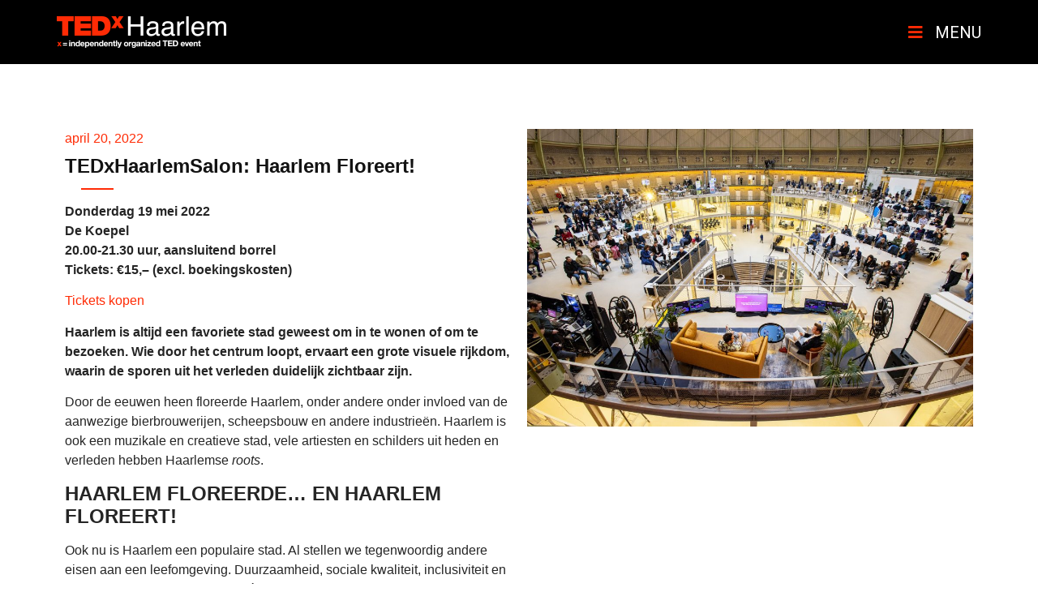

--- FILE ---
content_type: text/html; charset=UTF-8
request_url: https://www.tedxhaarlem.com/article/tedxhaarlemsalon-haarlem-floreert/
body_size: 15836
content:
<!doctype html>
<html lang="nl-NL">
<head>
	<meta charset="UTF-8">
		<meta name="viewport" content="width=device-width, initial-scale=1">
	<link rel="profile" href="http://gmpg.org/xfn/11">
	<meta name='robots' content='index, follow, max-image-preview:large, max-snippet:-1, max-video-preview:-1' />

	<!-- This site is optimized with the Yoast SEO plugin v19.7.2 - https://yoast.com/wordpress/plugins/seo/ -->
	<title>TEDxHaarlemSalon: Haarlem Floreert! - TEDxHaarlem</title>
	<link rel="canonical" href="https://www.tedxhaarlem.com/article/tedxhaarlemsalon-haarlem-floreert/" />
	<meta property="og:locale" content="nl_NL" />
	<meta property="og:type" content="article" />
	<meta property="og:title" content="TEDxHaarlemSalon: Haarlem Floreert! - TEDxHaarlem" />
	<meta property="og:description" content="Donderdag 19 mei 2022 De Koepel 20.00-21.30 uur, aansluitend borrel Tickets: €15,&#8211; (excl. boekingskosten)  Tickets kopen Haarlem is altijd een favoriete stad geweest om in te wonen of om te bezoeken. Wie door het centrum loopt, ervaart een grote visuele rijkdom, waarin de sporen uit het verleden duidelijk zichtbaar zijn.  Door de eeuwen heen floreerde [&hellip;]" />
	<meta property="og:url" content="https://www.tedxhaarlem.com/article/tedxhaarlemsalon-haarlem-floreert/" />
	<meta property="og:site_name" content="TEDxHaarlem" />
	<meta property="article:modified_time" content="2022-04-20T14:46:02+00:00" />
	<meta property="og:image" content="https://www.tedxhaarlem.com/wp-content/uploads/2022/04/I3A7187-scaled.jpg" />
	<meta property="og:image:width" content="2560" />
	<meta property="og:image:height" content="1708" />
	<meta property="og:image:type" content="image/jpeg" />
	<meta name="twitter:card" content="summary_large_image" />
	<meta name="twitter:label1" content="Geschatte leestijd" />
	<meta name="twitter:data1" content="3 minuten" />
	<script type="application/ld+json" class="yoast-schema-graph">{"@context":"https://schema.org","@graph":[{"@type":"WebPage","@id":"https://www.tedxhaarlem.com/article/tedxhaarlemsalon-haarlem-floreert/","url":"https://www.tedxhaarlem.com/article/tedxhaarlemsalon-haarlem-floreert/","name":"TEDxHaarlemSalon: Haarlem Floreert! - TEDxHaarlem","isPartOf":{"@id":"https://www.tedxhaarlem.nl/#website"},"primaryImageOfPage":{"@id":"https://www.tedxhaarlem.com/article/tedxhaarlemsalon-haarlem-floreert/#primaryimage"},"image":{"@id":"https://www.tedxhaarlem.com/article/tedxhaarlemsalon-haarlem-floreert/#primaryimage"},"thumbnailUrl":"https://www.tedxhaarlem.com/wp-content/uploads/2022/04/I3A7187-scaled.jpg","datePublished":"2022-04-20T09:12:10+00:00","dateModified":"2022-04-20T14:46:02+00:00","breadcrumb":{"@id":"https://www.tedxhaarlem.com/article/tedxhaarlemsalon-haarlem-floreert/#breadcrumb"},"inLanguage":"nl-NL","potentialAction":[{"@type":"ReadAction","target":["https://www.tedxhaarlem.com/article/tedxhaarlemsalon-haarlem-floreert/"]}]},{"@type":"ImageObject","inLanguage":"nl-NL","@id":"https://www.tedxhaarlem.com/article/tedxhaarlemsalon-haarlem-floreert/#primaryimage","url":"https://www.tedxhaarlem.com/wp-content/uploads/2022/04/I3A7187-scaled.jpg","contentUrl":"https://www.tedxhaarlem.com/wp-content/uploads/2022/04/I3A7187-scaled.jpg","width":2560,"height":1708,"caption":"Nederland, Haarlem. 16 Februari 2022. NFTx in de Koepel in Haarlem. Foto: Ramon van Flymen voor het FD."},{"@type":"BreadcrumbList","@id":"https://www.tedxhaarlem.com/article/tedxhaarlemsalon-haarlem-floreert/#breadcrumb","itemListElement":[{"@type":"ListItem","position":1,"name":"Home","item":"https://www.tedxhaarlem.nl/"},{"@type":"ListItem","position":2,"name":"Articles","item":"https://www.tedxhaarlem.nl/article/"},{"@type":"ListItem","position":3,"name":"TEDxHaarlemSalon: Haarlem Floreert!"}]},{"@type":"WebSite","@id":"https://www.tedxhaarlem.nl/#website","url":"https://www.tedxhaarlem.nl/","name":"TEDxHaarlem","description":"Ideas worth spreading","publisher":{"@id":"https://www.tedxhaarlem.nl/#organization"},"potentialAction":[{"@type":"SearchAction","target":{"@type":"EntryPoint","urlTemplate":"https://www.tedxhaarlem.nl/?s={search_term_string}"},"query-input":"required name=search_term_string"}],"inLanguage":"nl-NL"},{"@type":"Organization","@id":"https://www.tedxhaarlem.nl/#organization","name":"TEDxHaarlem","url":"https://www.tedxhaarlem.nl/","sameAs":[],"logo":{"@type":"ImageObject","inLanguage":"nl-NL","@id":"https://www.tedxhaarlem.nl/#/schema/logo/image/","url":"https://www.tedxhaarlem.com/wp-content/uploads/2021/08/cropped-tedxlogo.png","contentUrl":"https://www.tedxhaarlem.com/wp-content/uploads/2021/08/cropped-tedxlogo.png","width":209,"height":39,"caption":"TEDxHaarlem"},"image":{"@id":"https://www.tedxhaarlem.nl/#/schema/logo/image/"}}]}</script>
	<!-- / Yoast SEO plugin. -->


<link rel='dns-prefetch' href='//www.googletagmanager.com' />
<link rel="alternate" type="application/rss+xml" title="TEDxHaarlem &raquo; feed" href="https://www.tedxhaarlem.com/feed/" />
<link rel="alternate" type="application/rss+xml" title="TEDxHaarlem &raquo; reacties feed" href="https://www.tedxhaarlem.com/comments/feed/" />
<link rel="alternate" title="oEmbed (JSON)" type="application/json+oembed" href="https://www.tedxhaarlem.com/wp-json/oembed/1.0/embed?url=https%3A%2F%2Fwww.tedxhaarlem.com%2Farticle%2Ftedxhaarlemsalon-haarlem-floreert%2F" />
<link rel="alternate" title="oEmbed (XML)" type="text/xml+oembed" href="https://www.tedxhaarlem.com/wp-json/oembed/1.0/embed?url=https%3A%2F%2Fwww.tedxhaarlem.com%2Farticle%2Ftedxhaarlemsalon-haarlem-floreert%2F&#038;format=xml" />
<style id='wp-img-auto-sizes-contain-inline-css' type='text/css'>
img:is([sizes=auto i],[sizes^="auto," i]){contain-intrinsic-size:3000px 1500px}
/*# sourceURL=wp-img-auto-sizes-contain-inline-css */
</style>
<style id='wp-emoji-styles-inline-css' type='text/css'>

	img.wp-smiley, img.emoji {
		display: inline !important;
		border: none !important;
		box-shadow: none !important;
		height: 1em !important;
		width: 1em !important;
		margin: 0 0.07em !important;
		vertical-align: -0.1em !important;
		background: none !important;
		padding: 0 !important;
	}
/*# sourceURL=wp-emoji-styles-inline-css */
</style>
<link rel='stylesheet' id='wp-block-library-css' href='https://www.tedxhaarlem.com/wp-includes/css/dist/block-library/style.min.css?ver=6.9' type='text/css' media='all' />
<style id='global-styles-inline-css' type='text/css'>
:root{--wp--preset--aspect-ratio--square: 1;--wp--preset--aspect-ratio--4-3: 4/3;--wp--preset--aspect-ratio--3-4: 3/4;--wp--preset--aspect-ratio--3-2: 3/2;--wp--preset--aspect-ratio--2-3: 2/3;--wp--preset--aspect-ratio--16-9: 16/9;--wp--preset--aspect-ratio--9-16: 9/16;--wp--preset--color--black: #000000;--wp--preset--color--cyan-bluish-gray: #abb8c3;--wp--preset--color--white: #ffffff;--wp--preset--color--pale-pink: #f78da7;--wp--preset--color--vivid-red: #cf2e2e;--wp--preset--color--luminous-vivid-orange: #ff6900;--wp--preset--color--luminous-vivid-amber: #fcb900;--wp--preset--color--light-green-cyan: #7bdcb5;--wp--preset--color--vivid-green-cyan: #00d084;--wp--preset--color--pale-cyan-blue: #8ed1fc;--wp--preset--color--vivid-cyan-blue: #0693e3;--wp--preset--color--vivid-purple: #9b51e0;--wp--preset--gradient--vivid-cyan-blue-to-vivid-purple: linear-gradient(135deg,rgb(6,147,227) 0%,rgb(155,81,224) 100%);--wp--preset--gradient--light-green-cyan-to-vivid-green-cyan: linear-gradient(135deg,rgb(122,220,180) 0%,rgb(0,208,130) 100%);--wp--preset--gradient--luminous-vivid-amber-to-luminous-vivid-orange: linear-gradient(135deg,rgb(252,185,0) 0%,rgb(255,105,0) 100%);--wp--preset--gradient--luminous-vivid-orange-to-vivid-red: linear-gradient(135deg,rgb(255,105,0) 0%,rgb(207,46,46) 100%);--wp--preset--gradient--very-light-gray-to-cyan-bluish-gray: linear-gradient(135deg,rgb(238,238,238) 0%,rgb(169,184,195) 100%);--wp--preset--gradient--cool-to-warm-spectrum: linear-gradient(135deg,rgb(74,234,220) 0%,rgb(151,120,209) 20%,rgb(207,42,186) 40%,rgb(238,44,130) 60%,rgb(251,105,98) 80%,rgb(254,248,76) 100%);--wp--preset--gradient--blush-light-purple: linear-gradient(135deg,rgb(255,206,236) 0%,rgb(152,150,240) 100%);--wp--preset--gradient--blush-bordeaux: linear-gradient(135deg,rgb(254,205,165) 0%,rgb(254,45,45) 50%,rgb(107,0,62) 100%);--wp--preset--gradient--luminous-dusk: linear-gradient(135deg,rgb(255,203,112) 0%,rgb(199,81,192) 50%,rgb(65,88,208) 100%);--wp--preset--gradient--pale-ocean: linear-gradient(135deg,rgb(255,245,203) 0%,rgb(182,227,212) 50%,rgb(51,167,181) 100%);--wp--preset--gradient--electric-grass: linear-gradient(135deg,rgb(202,248,128) 0%,rgb(113,206,126) 100%);--wp--preset--gradient--midnight: linear-gradient(135deg,rgb(2,3,129) 0%,rgb(40,116,252) 100%);--wp--preset--font-size--small: 13px;--wp--preset--font-size--medium: 20px;--wp--preset--font-size--large: 36px;--wp--preset--font-size--x-large: 42px;--wp--preset--spacing--20: 0.44rem;--wp--preset--spacing--30: 0.67rem;--wp--preset--spacing--40: 1rem;--wp--preset--spacing--50: 1.5rem;--wp--preset--spacing--60: 2.25rem;--wp--preset--spacing--70: 3.38rem;--wp--preset--spacing--80: 5.06rem;--wp--preset--shadow--natural: 6px 6px 9px rgba(0, 0, 0, 0.2);--wp--preset--shadow--deep: 12px 12px 50px rgba(0, 0, 0, 0.4);--wp--preset--shadow--sharp: 6px 6px 0px rgba(0, 0, 0, 0.2);--wp--preset--shadow--outlined: 6px 6px 0px -3px rgb(255, 255, 255), 6px 6px rgb(0, 0, 0);--wp--preset--shadow--crisp: 6px 6px 0px rgb(0, 0, 0);}:where(.is-layout-flex){gap: 0.5em;}:where(.is-layout-grid){gap: 0.5em;}body .is-layout-flex{display: flex;}.is-layout-flex{flex-wrap: wrap;align-items: center;}.is-layout-flex > :is(*, div){margin: 0;}body .is-layout-grid{display: grid;}.is-layout-grid > :is(*, div){margin: 0;}:where(.wp-block-columns.is-layout-flex){gap: 2em;}:where(.wp-block-columns.is-layout-grid){gap: 2em;}:where(.wp-block-post-template.is-layout-flex){gap: 1.25em;}:where(.wp-block-post-template.is-layout-grid){gap: 1.25em;}.has-black-color{color: var(--wp--preset--color--black) !important;}.has-cyan-bluish-gray-color{color: var(--wp--preset--color--cyan-bluish-gray) !important;}.has-white-color{color: var(--wp--preset--color--white) !important;}.has-pale-pink-color{color: var(--wp--preset--color--pale-pink) !important;}.has-vivid-red-color{color: var(--wp--preset--color--vivid-red) !important;}.has-luminous-vivid-orange-color{color: var(--wp--preset--color--luminous-vivid-orange) !important;}.has-luminous-vivid-amber-color{color: var(--wp--preset--color--luminous-vivid-amber) !important;}.has-light-green-cyan-color{color: var(--wp--preset--color--light-green-cyan) !important;}.has-vivid-green-cyan-color{color: var(--wp--preset--color--vivid-green-cyan) !important;}.has-pale-cyan-blue-color{color: var(--wp--preset--color--pale-cyan-blue) !important;}.has-vivid-cyan-blue-color{color: var(--wp--preset--color--vivid-cyan-blue) !important;}.has-vivid-purple-color{color: var(--wp--preset--color--vivid-purple) !important;}.has-black-background-color{background-color: var(--wp--preset--color--black) !important;}.has-cyan-bluish-gray-background-color{background-color: var(--wp--preset--color--cyan-bluish-gray) !important;}.has-white-background-color{background-color: var(--wp--preset--color--white) !important;}.has-pale-pink-background-color{background-color: var(--wp--preset--color--pale-pink) !important;}.has-vivid-red-background-color{background-color: var(--wp--preset--color--vivid-red) !important;}.has-luminous-vivid-orange-background-color{background-color: var(--wp--preset--color--luminous-vivid-orange) !important;}.has-luminous-vivid-amber-background-color{background-color: var(--wp--preset--color--luminous-vivid-amber) !important;}.has-light-green-cyan-background-color{background-color: var(--wp--preset--color--light-green-cyan) !important;}.has-vivid-green-cyan-background-color{background-color: var(--wp--preset--color--vivid-green-cyan) !important;}.has-pale-cyan-blue-background-color{background-color: var(--wp--preset--color--pale-cyan-blue) !important;}.has-vivid-cyan-blue-background-color{background-color: var(--wp--preset--color--vivid-cyan-blue) !important;}.has-vivid-purple-background-color{background-color: var(--wp--preset--color--vivid-purple) !important;}.has-black-border-color{border-color: var(--wp--preset--color--black) !important;}.has-cyan-bluish-gray-border-color{border-color: var(--wp--preset--color--cyan-bluish-gray) !important;}.has-white-border-color{border-color: var(--wp--preset--color--white) !important;}.has-pale-pink-border-color{border-color: var(--wp--preset--color--pale-pink) !important;}.has-vivid-red-border-color{border-color: var(--wp--preset--color--vivid-red) !important;}.has-luminous-vivid-orange-border-color{border-color: var(--wp--preset--color--luminous-vivid-orange) !important;}.has-luminous-vivid-amber-border-color{border-color: var(--wp--preset--color--luminous-vivid-amber) !important;}.has-light-green-cyan-border-color{border-color: var(--wp--preset--color--light-green-cyan) !important;}.has-vivid-green-cyan-border-color{border-color: var(--wp--preset--color--vivid-green-cyan) !important;}.has-pale-cyan-blue-border-color{border-color: var(--wp--preset--color--pale-cyan-blue) !important;}.has-vivid-cyan-blue-border-color{border-color: var(--wp--preset--color--vivid-cyan-blue) !important;}.has-vivid-purple-border-color{border-color: var(--wp--preset--color--vivid-purple) !important;}.has-vivid-cyan-blue-to-vivid-purple-gradient-background{background: var(--wp--preset--gradient--vivid-cyan-blue-to-vivid-purple) !important;}.has-light-green-cyan-to-vivid-green-cyan-gradient-background{background: var(--wp--preset--gradient--light-green-cyan-to-vivid-green-cyan) !important;}.has-luminous-vivid-amber-to-luminous-vivid-orange-gradient-background{background: var(--wp--preset--gradient--luminous-vivid-amber-to-luminous-vivid-orange) !important;}.has-luminous-vivid-orange-to-vivid-red-gradient-background{background: var(--wp--preset--gradient--luminous-vivid-orange-to-vivid-red) !important;}.has-very-light-gray-to-cyan-bluish-gray-gradient-background{background: var(--wp--preset--gradient--very-light-gray-to-cyan-bluish-gray) !important;}.has-cool-to-warm-spectrum-gradient-background{background: var(--wp--preset--gradient--cool-to-warm-spectrum) !important;}.has-blush-light-purple-gradient-background{background: var(--wp--preset--gradient--blush-light-purple) !important;}.has-blush-bordeaux-gradient-background{background: var(--wp--preset--gradient--blush-bordeaux) !important;}.has-luminous-dusk-gradient-background{background: var(--wp--preset--gradient--luminous-dusk) !important;}.has-pale-ocean-gradient-background{background: var(--wp--preset--gradient--pale-ocean) !important;}.has-electric-grass-gradient-background{background: var(--wp--preset--gradient--electric-grass) !important;}.has-midnight-gradient-background{background: var(--wp--preset--gradient--midnight) !important;}.has-small-font-size{font-size: var(--wp--preset--font-size--small) !important;}.has-medium-font-size{font-size: var(--wp--preset--font-size--medium) !important;}.has-large-font-size{font-size: var(--wp--preset--font-size--large) !important;}.has-x-large-font-size{font-size: var(--wp--preset--font-size--x-large) !important;}
/*# sourceURL=global-styles-inline-css */
</style>

<style id='classic-theme-styles-inline-css' type='text/css'>
/*! This file is auto-generated */
.wp-block-button__link{color:#fff;background-color:#32373c;border-radius:9999px;box-shadow:none;text-decoration:none;padding:calc(.667em + 2px) calc(1.333em + 2px);font-size:1.125em}.wp-block-file__button{background:#32373c;color:#fff;text-decoration:none}
/*# sourceURL=/wp-includes/css/classic-themes.min.css */
</style>
<link rel='stylesheet' id='hello-elementor-css' href='https://www.tedxhaarlem.com/wp-content/themes/hello-elementor/style.min.css?ver=2.4.1' type='text/css' media='all' />
<link rel='stylesheet' id='hello-elementor-theme-style-css' href='https://www.tedxhaarlem.com/wp-content/themes/hello-elementor/theme.min.css?ver=2.4.1' type='text/css' media='all' />
<link rel='stylesheet' id='elementor-icons-css' href='https://www.tedxhaarlem.com/wp-content/plugins/elementor/assets/lib/eicons/css/elementor-icons.min.css?ver=5.16.0' type='text/css' media='all' />
<link rel='stylesheet' id='elementor-frontend-legacy-css' href='https://www.tedxhaarlem.com/wp-content/plugins/elementor/assets/css/frontend-legacy.min.css?ver=3.7.8' type='text/css' media='all' />
<link rel='stylesheet' id='elementor-frontend-css' href='https://www.tedxhaarlem.com/wp-content/plugins/elementor/assets/css/frontend.min.css?ver=3.7.8' type='text/css' media='all' />
<link rel='stylesheet' id='elementor-post-5-css' href='https://www.tedxhaarlem.com/wp-content/uploads/elementor/css/post-5.css?ver=1665388717' type='text/css' media='all' />
<link rel='stylesheet' id='elementor-pro-css' href='https://www.tedxhaarlem.com/wp-content/plugins/elementor-pro/assets/css/frontend.min.css?ver=3.7.7' type='text/css' media='all' />
<link rel='stylesheet' id='elementor-global-css' href='https://www.tedxhaarlem.com/wp-content/uploads/elementor/css/global.css?ver=1665388718' type='text/css' media='all' />
<link rel='stylesheet' id='elementor-post-94-css' href='https://www.tedxhaarlem.com/wp-content/uploads/elementor/css/post-94.css?ver=1665388718' type='text/css' media='all' />
<link rel='stylesheet' id='elementor-post-324-css' href='https://www.tedxhaarlem.com/wp-content/uploads/elementor/css/post-324.css?ver=1737357035' type='text/css' media='all' />
<link rel='stylesheet' id='elementor-post-2799-css' href='https://www.tedxhaarlem.com/wp-content/uploads/elementor/css/post-2799.css?ver=1665389971' type='text/css' media='all' />
<link rel='stylesheet' id='ecs-styles-css' href='https://www.tedxhaarlem.com/wp-content/plugins/ele-custom-skin/assets/css/ecs-style.css?ver=3.1.7' type='text/css' media='all' />
<link rel='stylesheet' id='elementor-post-142-css' href='https://www.tedxhaarlem.com/wp-content/uploads/elementor/css/post-142.css?ver=1632750249' type='text/css' media='all' />
<link rel='stylesheet' id='elementor-post-206-css' href='https://www.tedxhaarlem.com/wp-content/uploads/elementor/css/post-206.css?ver=1632751259' type='text/css' media='all' />
<link rel='stylesheet' id='elementor-post-2861-css' href='https://www.tedxhaarlem.com/wp-content/uploads/elementor/css/post-2861.css?ver=1632223599' type='text/css' media='all' />
<link rel='stylesheet' id='elementor-post-3051-css' href='https://www.tedxhaarlem.com/wp-content/uploads/elementor/css/post-3051.css?ver=1632655547' type='text/css' media='all' />
<link rel='stylesheet' id='google-fonts-1-css' href='https://fonts.googleapis.com/css?family=Roboto%3A100%2C100italic%2C200%2C200italic%2C300%2C300italic%2C400%2C400italic%2C500%2C500italic%2C600%2C600italic%2C700%2C700italic%2C800%2C800italic%2C900%2C900italic&#038;display=auto&#038;ver=6.9' type='text/css' media='all' />
<link rel='stylesheet' id='elementor-icons-shared-0-css' href='https://www.tedxhaarlem.com/wp-content/plugins/elementor/assets/lib/font-awesome/css/fontawesome.min.css?ver=5.15.3' type='text/css' media='all' />
<link rel='stylesheet' id='elementor-icons-fa-solid-css' href='https://www.tedxhaarlem.com/wp-content/plugins/elementor/assets/lib/font-awesome/css/solid.min.css?ver=5.15.3' type='text/css' media='all' />
<link rel='stylesheet' id='elementor-icons-fa-brands-css' href='https://www.tedxhaarlem.com/wp-content/plugins/elementor/assets/lib/font-awesome/css/brands.min.css?ver=5.15.3' type='text/css' media='all' />

<!-- Google Analytics snippet added by Site Kit -->
<script type="text/javascript" src="https://www.googletagmanager.com/gtag/js?id=UA-213177067-1" id="google_gtagjs-js" async></script>
<script type="text/javascript" id="google_gtagjs-js-after">
/* <![CDATA[ */
window.dataLayer = window.dataLayer || [];function gtag(){dataLayer.push(arguments);}
gtag('set', 'linker', {"domains":["www.tedxhaarlem.com"]} );
gtag("js", new Date());
gtag("set", "developer_id.dZTNiMT", true);
gtag("config", "UA-213177067-1", {"anonymize_ip":true});
gtag("config", "G-MBLPL32QMZ");
//# sourceURL=google_gtagjs-js-after
/* ]]> */
</script>

<!-- End Google Analytics snippet added by Site Kit -->
<script type="text/javascript" src="https://www.tedxhaarlem.com/wp-includes/js/jquery/jquery.min.js?ver=3.7.1" id="jquery-core-js"></script>
<script type="text/javascript" src="https://www.tedxhaarlem.com/wp-includes/js/jquery/jquery-migrate.min.js?ver=3.4.1" id="jquery-migrate-js"></script>
<script type="text/javascript" id="ecs_ajax_load-js-extra">
/* <![CDATA[ */
var ecs_ajax_params = {"ajaxurl":"https://www.tedxhaarlem.com/wp-admin/admin-ajax.php","posts":"{\"page\":0,\"article\":\"tedxhaarlemsalon-haarlem-floreert\",\"post_type\":\"article\",\"name\":\"tedxhaarlemsalon-haarlem-floreert\",\"error\":\"\",\"m\":\"\",\"p\":0,\"post_parent\":\"\",\"subpost\":\"\",\"subpost_id\":\"\",\"attachment\":\"\",\"attachment_id\":0,\"pagename\":\"\",\"page_id\":0,\"second\":\"\",\"minute\":\"\",\"hour\":\"\",\"day\":0,\"monthnum\":0,\"year\":0,\"w\":0,\"category_name\":\"\",\"tag\":\"\",\"cat\":\"\",\"tag_id\":\"\",\"author\":\"\",\"author_name\":\"\",\"feed\":\"\",\"tb\":\"\",\"paged\":0,\"meta_key\":\"\",\"meta_value\":\"\",\"preview\":\"\",\"s\":\"\",\"sentence\":\"\",\"title\":\"\",\"fields\":\"all\",\"menu_order\":\"\",\"embed\":\"\",\"category__in\":[],\"category__not_in\":[],\"category__and\":[],\"post__in\":[],\"post__not_in\":[],\"post_name__in\":[],\"tag__in\":[],\"tag__not_in\":[],\"tag__and\":[],\"tag_slug__in\":[],\"tag_slug__and\":[],\"post_parent__in\":[],\"post_parent__not_in\":[],\"author__in\":[],\"author__not_in\":[],\"search_columns\":[],\"ignore_sticky_posts\":false,\"suppress_filters\":false,\"cache_results\":true,\"update_post_term_cache\":true,\"update_menu_item_cache\":false,\"lazy_load_term_meta\":true,\"update_post_meta_cache\":true,\"posts_per_page\":10,\"nopaging\":false,\"comments_per_page\":\"50\",\"no_found_rows\":false,\"order\":\"DESC\"}"};
//# sourceURL=ecs_ajax_load-js-extra
/* ]]> */
</script>
<script type="text/javascript" src="https://www.tedxhaarlem.com/wp-content/plugins/ele-custom-skin/assets/js/ecs_ajax_pagination.js?ver=3.1.7" id="ecs_ajax_load-js"></script>
<script type="text/javascript" src="https://www.tedxhaarlem.com/wp-content/plugins/ele-custom-skin/assets/js/ecs.js?ver=3.1.7" id="ecs-script-js"></script>
<link rel="https://api.w.org/" href="https://www.tedxhaarlem.com/wp-json/" /><link rel="alternate" title="JSON" type="application/json" href="https://www.tedxhaarlem.com/wp-json/wp/v2/article/3379" /><link rel="EditURI" type="application/rsd+xml" title="RSD" href="https://www.tedxhaarlem.com/xmlrpc.php?rsd" />
<meta name="generator" content="WordPress 6.9" />
<link rel='shortlink' href='https://www.tedxhaarlem.com/?p=3379' />
<meta name="generator" content="Site Kit by Google 1.84.0" />			<meta name="theme-color" content="#000000">
			<link rel="icon" href="https://www.tedxhaarlem.com/wp-content/uploads/2019/12/favicon.ico" sizes="32x32" />
<link rel="icon" href="https://www.tedxhaarlem.com/wp-content/uploads/2019/12/favicon.ico" sizes="192x192" />
<link rel="apple-touch-icon" href="https://www.tedxhaarlem.com/wp-content/uploads/2019/12/favicon.ico" />
<meta name="msapplication-TileImage" content="https://www.tedxhaarlem.com/wp-content/uploads/2019/12/favicon.ico" />
<link rel='stylesheet' id='elementor-post-227-css' href='https://www.tedxhaarlem.com/wp-content/uploads/elementor/css/post-227.css?ver=1736708742' type='text/css' media='all' />
<link rel='stylesheet' id='e-animations-css' href='https://www.tedxhaarlem.com/wp-content/plugins/elementor/assets/lib/animations/animations.min.css?ver=3.7.8' type='text/css' media='all' />
</head>
<body class="wp-singular article-template-default single single-article postid-3379 wp-custom-logo wp-theme-hello-elementor elementor-default elementor-kit-5 elementor-page-2799">

		<div data-elementor-type="header" data-elementor-id="94" class="elementor elementor-94 elementor-location-header">
					<div class="elementor-section-wrap">
								<section class="elementor-section elementor-top-section elementor-element elementor-element-5d32ceb elementor-section-boxed elementor-section-height-default elementor-section-height-default" data-id="5d32ceb" data-element_type="section" data-settings="{&quot;background_background&quot;:&quot;classic&quot;,&quot;sticky&quot;:&quot;top&quot;,&quot;sticky_on&quot;:[&quot;desktop&quot;,&quot;tablet&quot;,&quot;mobile&quot;],&quot;sticky_offset&quot;:0,&quot;sticky_effects_offset&quot;:0}">
						<div class="elementor-container elementor-column-gap-default">
							<div class="elementor-row">
					<div class="elementor-column elementor-col-50 elementor-top-column elementor-element elementor-element-3997398" data-id="3997398" data-element_type="column">
			<div class="elementor-column-wrap elementor-element-populated">
							<div class="elementor-widget-wrap">
						<div class="elementor-element elementor-element-16a4add elementor-widget elementor-widget-image" data-id="16a4add" data-element_type="widget" data-widget_type="image.default">
				<div class="elementor-widget-container">
								<div class="elementor-image">
													<a href="https://www.tedxhaarlem.com">
							<img width="209" height="39" src="https://www.tedxhaarlem.com/wp-content/uploads/2021/08/tedxlogo.png" class="attachment-large size-large" alt="" />								</a>
														</div>
						</div>
				</div>
						</div>
					</div>
		</div>
				<div class="elementor-column elementor-col-50 elementor-top-column elementor-element elementor-element-c4e7d74" data-id="c4e7d74" data-element_type="column">
			<div class="elementor-column-wrap elementor-element-populated">
							<div class="elementor-widget-wrap">
						<div class="elementor-element elementor-element-cba76f2 elementor-icon-list--layout-inline elementor-align-right elementor-list-item-link-full_width elementor-widget elementor-widget-icon-list" data-id="cba76f2" data-element_type="widget" data-widget_type="icon-list.default">
				<div class="elementor-widget-container">
					<ul class="elementor-icon-list-items elementor-inline-items">
							<li class="elementor-icon-list-item elementor-inline-item">
											<a href="#elementor-action%3Aaction%3Dpopup%3Aopen%26settings%3DeyJpZCI6IjIyNyIsInRvZ2dsZSI6ZmFsc2V9">

												<span class="elementor-icon-list-icon">
							<i aria-hidden="true" class="fas fa-bars"></i>						</span>
										<span class="elementor-icon-list-text">MENU</span>
											</a>
									</li>
						</ul>
				</div>
				</div>
						</div>
					</div>
		</div>
								</div>
					</div>
		</section>
							</div>
				</div>
				<div data-elementor-type="single-post" data-elementor-id="2799" class="elementor elementor-2799 elementor-location-single post-3379 article type-article status-publish has-post-thumbnail hentry">
					<div class="elementor-section-wrap">
								<section class="elementor-section elementor-top-section elementor-element elementor-element-78a4823 elementor-section-boxed elementor-section-height-default elementor-section-height-default" data-id="78a4823" data-element_type="section">
						<div class="elementor-container elementor-column-gap-default">
							<div class="elementor-row">
					<div class="elementor-column elementor-col-50 elementor-top-column elementor-element elementor-element-6b65629" data-id="6b65629" data-element_type="column">
			<div class="elementor-column-wrap elementor-element-populated">
							<div class="elementor-widget-wrap">
						<div class="elementor-element elementor-element-cd5f252 elementor-widget elementor-widget-text-editor" data-id="cd5f252" data-element_type="widget" data-widget_type="text-editor.default">
				<div class="elementor-widget-container">
								<div class="elementor-text-editor elementor-clearfix">
				april 20, 2022					</div>
						</div>
				</div>
				<div class="elementor-element elementor-element-b3c1dc8 elementor-widget elementor-widget-heading" data-id="b3c1dc8" data-element_type="widget" data-widget_type="heading.default">
				<div class="elementor-widget-container">
			<h2 class="elementor-heading-title elementor-size-default">TEDxHaarlemSalon: Haarlem Floreert!</h2>		</div>
				</div>
				<div class="elementor-element elementor-element-0624b21 elementor-widget-divider--view-line elementor-widget elementor-widget-global elementor-global-3104 elementor-widget-divider" data-id="0624b21" data-element_type="widget" data-widget_type="divider.default">
				<div class="elementor-widget-container">
					<div class="elementor-divider">
			<span class="elementor-divider-separator">
						</span>
		</div>
				</div>
				</div>
				<div class="elementor-element elementor-element-451e837 elementor-widget elementor-widget-theme-post-content" data-id="451e837" data-element_type="widget" data-widget_type="theme-post-content.default">
				<div class="elementor-widget-container">
			<p><b>Donderdag 19 mei 2022<br />
</b><b>De Koepel<br />
</b><b>20.00-21.30 uur, aansluitend borrel<br />
</b><b>Tickets:</b> <b>€15,&#8211; (excl. boekingskosten) </b></p>
<p><a href="https://www.eventbrite.nl/e/tickets-tedxhaarlemsalon-haarlem-floreert-320725216757">Tickets kopen</a></p>
<p><b>Haarlem is altijd een favoriete stad geweest om in te wonen of om te bezoeken. Wie door het centrum loopt, ervaart een grote visuele rijkdom, waarin de sporen uit het verleden duidelijk zichtbaar zijn. </b></p>
<p><span style="font-weight: 400;">Door de eeuwen heen floreerde Haarlem, onder andere onder invloed van de aanwezige bierbrouwerijen, scheepsbouw en andere industrieën. Haarlem is ook een muzikale en creatieve stad, vele artiesten en schilders uit heden en verleden hebben Haarlemse </span><i><span style="font-weight: 400;">roots</span></i><span style="font-weight: 400;">. </span></p>
<h2>Haarlem floreerde&#8230; En Haarlem floreert!</h2>
<p><span style="font-weight: 400;">Ook nu is Haarlem een populaire stad. Al stellen we tegenwoordig andere eisen aan een leefomgeving. Duurzaamheid, sociale kwaliteit, inclusiviteit en voldoende ruimte om te werken én te leven. Het zijn allemaal nieuwe aspecten van hoe we naar de stad kijken. </span></p>
<p><span style="font-weight: 400;">Dat roept ook nieuwe vragen op. Wat is nu de échte ziel van Haarlem? Heeft Haarlem wel voldoende rafelrandjes? En hoe zorgen we ervoor dat Haarlem ook in de toekomst een fijne stad blijft om in te wonen en te werken?  </span></p>
<h2>TEDxHaarlemSalon op 19 mei in De Koepel</h2>
<p><span style="font-weight: 400;">Tijdens TEDxHaarlemSalon op donderdag 19 mei 2022 nemen stadsarchitect Willem Hein Schenk,  diens voorganger en ‘polderarchitect’ Joop Slangen, en Ecofield-bedenker Joyce Verstijnen ons mee voorbij de ‘stenen’ van ons geliefde Haarlem. Dat doen zij onder leiding van moderator Patricia Snel in korte TED Talks op een bijzondere locatie. De recent gerenoveerde </span><a href="https://dekoepel.com/"><span style="font-weight: 400;">Koepelgevangenis</span></a><span style="font-weight: 400;"> die een markante </span><i><span style="font-weight: 400;">landmark</span></i><span style="font-weight: 400;"> vormt voor wie Haarlem per trein bezoekt. </span></p>
<p><span style="font-weight: 400;">TEDxHaarlemSalon in De Koepel wordt mede mogelijk gemaakt door Endevour en Cupola XS</span></p>
<h2>Sprekers TEDxHaarlemSalon</h2>
<div id='gallery-1' class='gallery galleryid-3379 gallery-columns-2 gallery-size-medium'><figure class='gallery-item'>
			<div class='gallery-icon landscape'>
				<a href='https://www.tedxhaarlem.com/joop-slangen-vierkant/'><img fetchpriority="high" decoding="async" width="300" height="300" src="https://www.tedxhaarlem.com/wp-content/uploads/2022/04/joop-slangen-vierkant-300x300.jpg" class="attachment-medium size-medium" alt="" aria-describedby="gallery-1-3389" srcset="https://www.tedxhaarlem.com/wp-content/uploads/2022/04/joop-slangen-vierkant-300x300.jpg 300w, https://www.tedxhaarlem.com/wp-content/uploads/2022/04/joop-slangen-vierkant-150x150.jpg 150w, https://www.tedxhaarlem.com/wp-content/uploads/2022/04/joop-slangen-vierkant.jpg 400w" sizes="(max-width: 300px) 100vw, 300px" /></a>
			</div>
				<figcaption class='wp-caption-text gallery-caption' id='gallery-1-3389'>
				Joop Slangen
				</figcaption></figure><figure class='gallery-item'>
			<div class='gallery-icon landscape'>
				<a href='https://www.tedxhaarlem.com/willem-hein-schenk-foto/'><img decoding="async" width="300" height="300" src="https://www.tedxhaarlem.com/wp-content/uploads/2022/04/Willem-Hein-Schenk-foto-300x300.jpeg" class="attachment-medium size-medium" alt="" aria-describedby="gallery-1-3383" srcset="https://www.tedxhaarlem.com/wp-content/uploads/2022/04/Willem-Hein-Schenk-foto-300x300.jpeg 300w, https://www.tedxhaarlem.com/wp-content/uploads/2022/04/Willem-Hein-Schenk-foto-150x150.jpeg 150w, https://www.tedxhaarlem.com/wp-content/uploads/2022/04/Willem-Hein-Schenk-foto.jpeg 400w" sizes="(max-width: 300px) 100vw, 300px" /></a>
			</div>
				<figcaption class='wp-caption-text gallery-caption' id='gallery-1-3383'>
				Willem Hein Schenk
				</figcaption></figure><figure class='gallery-item'>
			<div class='gallery-icon landscape'>
				<a href='https://www.tedxhaarlem.com/patricia-snel-vierkant/'><img decoding="async" width="300" height="300" src="https://www.tedxhaarlem.com/wp-content/uploads/2022/04/patricia-snel-vierkant-300x300.jpg" class="attachment-medium size-medium" alt="" aria-describedby="gallery-1-3388" srcset="https://www.tedxhaarlem.com/wp-content/uploads/2022/04/patricia-snel-vierkant-300x300.jpg 300w, https://www.tedxhaarlem.com/wp-content/uploads/2022/04/patricia-snel-vierkant-150x150.jpg 150w, https://www.tedxhaarlem.com/wp-content/uploads/2022/04/patricia-snel-vierkant.jpg 400w" sizes="(max-width: 300px) 100vw, 300px" /></a>
			</div>
				<figcaption class='wp-caption-text gallery-caption' id='gallery-1-3388'>
				Patricia Snel (moderator)
				</figcaption></figure><figure class='gallery-item'>
			<div class='gallery-icon landscape'>
				<a href='https://www.tedxhaarlem.com/joyce-vierkant/'><img loading="lazy" decoding="async" width="300" height="300" src="https://www.tedxhaarlem.com/wp-content/uploads/2022/04/joyce-vierkant-300x300.jpg" class="attachment-medium size-medium" alt="" aria-describedby="gallery-1-3449" srcset="https://www.tedxhaarlem.com/wp-content/uploads/2022/04/joyce-vierkant-300x300.jpg 300w, https://www.tedxhaarlem.com/wp-content/uploads/2022/04/joyce-vierkant-150x150.jpg 150w, https://www.tedxhaarlem.com/wp-content/uploads/2022/04/joyce-vierkant.jpg 400w" sizes="auto, (max-width: 300px) 100vw, 300px" /></a>
			</div>
				<figcaption class='wp-caption-text gallery-caption' id='gallery-1-3449'>
				Joyce Verstijnen
				</figcaption></figure>
		</div>

<p><a href="https://www.tedxhaarlem.com/sprekers/">Meer over de sprekers</a></p>
<h2>Registreer nu</h2>
<p><span style="font-weight: 400;">Wil jij aanwezig zijn bij TEDxHaarlemSalon op d</span><span style="font-weight: 400;">onderdag 19 mei 2022 vanaf 20.00 in De Koepel</span><span style="font-weight: 400;">? Koop nu je <a href="https://www.eventbrite.nl/e/tickets-tedxhaarlemsalon-haarlem-floreert-320725216757">ticket(s) via Eventbrite</a>. </span><span style="font-weight: 400;">Voor TEDxHaarlemSalon zijn slechts 100 kaarten beschikbaar. </span></p>
<p>&nbsp;</p>
		</div>
				</div>
				<div class="elementor-element elementor-element-788d536 elementor-share-buttons--view-icon-text elementor-share-buttons--skin-gradient elementor-share-buttons--shape-square elementor-grid-0 elementor-share-buttons--color-official elementor-widget elementor-widget-share-buttons" data-id="788d536" data-element_type="widget" data-widget_type="share-buttons.default">
				<div class="elementor-widget-container">
					<div class="elementor-grid">
								<div class="elementor-grid-item">
						<div class="elementor-share-btn elementor-share-btn_facebook" tabindex="0" aria-label="Delen op facebook">
															<span class="elementor-share-btn__icon">
								<i class="fab fa-facebook" aria-hidden="true"></i>							</span>
																						<div class="elementor-share-btn__text">
																			<span class="elementor-share-btn__title">
										Facebook									</span>
																	</div>
													</div>
					</div>
									<div class="elementor-grid-item">
						<div class="elementor-share-btn elementor-share-btn_twitter" tabindex="0" aria-label="Delen op twitter">
															<span class="elementor-share-btn__icon">
								<i class="fab fa-twitter" aria-hidden="true"></i>							</span>
																						<div class="elementor-share-btn__text">
																			<span class="elementor-share-btn__title">
										Twitter									</span>
																	</div>
													</div>
					</div>
									<div class="elementor-grid-item">
						<div class="elementor-share-btn elementor-share-btn_linkedin" tabindex="0" aria-label="Delen op linkedin">
															<span class="elementor-share-btn__icon">
								<i class="fab fa-linkedin" aria-hidden="true"></i>							</span>
																						<div class="elementor-share-btn__text">
																			<span class="elementor-share-btn__title">
										LinkedIn									</span>
																	</div>
													</div>
					</div>
						</div>
				</div>
				</div>
						</div>
					</div>
		</div>
				<div class="elementor-column elementor-col-50 elementor-top-column elementor-element elementor-element-c3732ee" data-id="c3732ee" data-element_type="column">
			<div class="elementor-column-wrap elementor-element-populated">
							<div class="elementor-widget-wrap">
						<div class="elementor-element elementor-element-99f0276 elementor-widget elementor-widget-image" data-id="99f0276" data-element_type="widget" data-widget_type="image.default">
				<div class="elementor-widget-container">
								<div class="elementor-image">
												<img width="800" height="534" src="https://www.tedxhaarlem.com/wp-content/uploads/2022/04/I3A7187-1024x683.jpg" class="attachment-large size-large" alt="" loading="lazy" srcset="https://www.tedxhaarlem.com/wp-content/uploads/2022/04/I3A7187-1024x683.jpg 1024w, https://www.tedxhaarlem.com/wp-content/uploads/2022/04/I3A7187-300x200.jpg 300w, https://www.tedxhaarlem.com/wp-content/uploads/2022/04/I3A7187-768x512.jpg 768w, https://www.tedxhaarlem.com/wp-content/uploads/2022/04/I3A7187-1536x1025.jpg 1536w, https://www.tedxhaarlem.com/wp-content/uploads/2022/04/I3A7187-2048x1366.jpg 2048w" sizes="auto, (max-width: 800px) 100vw, 800px" />														</div>
						</div>
				</div>
						</div>
					</div>
		</div>
								</div>
					</div>
		</section>
				<section class="elementor-section elementor-top-section elementor-element elementor-element-84e4418 elementor-section-boxed elementor-section-height-default elementor-section-height-default" data-id="84e4418" data-element_type="section">
						<div class="elementor-container elementor-column-gap-default">
							<div class="elementor-row">
					<div class="elementor-column elementor-col-100 elementor-top-column elementor-element elementor-element-3d952d2" data-id="3d952d2" data-element_type="column">
			<div class="elementor-column-wrap elementor-element-populated">
							<div class="elementor-widget-wrap">
						<div class="elementor-element elementor-element-5586bcc elementor-widget elementor-widget-heading" data-id="5586bcc" data-element_type="widget" data-widget_type="heading.default">
				<div class="elementor-widget-container">
			<h3 class="elementor-heading-title elementor-size-default">Misschien vindt je dit ook interessant</h3>		</div>
				</div>
				<div class="elementor-element elementor-element-3f77a99 elementor-widget-divider--view-line elementor-widget elementor-widget-divider" data-id="3f77a99" data-element_type="widget" data-widget_type="divider.default">
				<div class="elementor-widget-container">
					<div class="elementor-divider">
			<span class="elementor-divider-separator">
						</span>
		</div>
				</div>
				</div>
				<div class="elementor-element elementor-element-91e4be3 elementor-grid-2 elementor-posts--thumbnail-top elementor-grid-tablet-2 elementor-grid-mobile-1 elementor-widget elementor-widget-posts" data-id="91e4be3" data-element_type="widget" data-settings="{&quot;custom_post_slider&quot;:&quot;yes&quot;,&quot;custom_slides_to_show&quot;:&quot;2&quot;,&quot;custom_slides_to_scroll&quot;:&quot;1&quot;,&quot;custom_navigation&quot;:&quot;none&quot;,&quot;custom_columns&quot;:&quot;2&quot;,&quot;custom_slide_gap&quot;:{&quot;unit&quot;:&quot;px&quot;,&quot;size&quot;:20,&quot;sizes&quot;:[]},&quot;custom_columns_tablet&quot;:&quot;2&quot;,&quot;custom_columns_mobile&quot;:&quot;1&quot;,&quot;custom_row_gap&quot;:{&quot;unit&quot;:&quot;px&quot;,&quot;size&quot;:35,&quot;sizes&quot;:[]},&quot;custom_row_gap_tablet&quot;:{&quot;unit&quot;:&quot;px&quot;,&quot;size&quot;:&quot;&quot;,&quot;sizes&quot;:[]},&quot;custom_row_gap_mobile&quot;:{&quot;unit&quot;:&quot;px&quot;,&quot;size&quot;:&quot;&quot;,&quot;sizes&quot;:[]},&quot;custom_pause_on_hover&quot;:&quot;yes&quot;,&quot;custom_autoplay&quot;:&quot;yes&quot;,&quot;custom_autoplay_speed&quot;:5000,&quot;custom_infinite&quot;:&quot;yes&quot;,&quot;custom_speed&quot;:500,&quot;custom_direction&quot;:&quot;ltr&quot;}" data-widget_type="posts.custom">
				<div class="elementor-widget-container">
			<div class="elementor-main-swiper swiper-container">      <div class="ecs-posts elementor-posts-container elementor-posts swiper-wrapper   elementor-posts--skin-custom" data-settings="{&quot;current_page&quot;:1,&quot;max_num_pages&quot;:&quot;5&quot;,&quot;load_method&quot;:&quot;&quot;,&quot;widget_id&quot;:&quot;91e4be3&quot;,&quot;post_id&quot;:3379,&quot;theme_id&quot;:2799,&quot;change_url&quot;:false,&quot;reinit_js&quot;:false}">
      		<article id="post-4056" class="elementor-post elementor-grid-item ecs-post-loop swiper-slide post-4056 article type-article status-publish has-post-thumbnail hentry">
				<div data-elementor-type="loop" data-elementor-id="142" class="elementor elementor-142 elementor-location-single post-4056 article type-article status-publish has-post-thumbnail hentry">
					<div class="elementor-section-wrap">
								<section class="elementor-section elementor-top-section elementor-element elementor-element-4020f4b elementor-section-boxed elementor-section-height-default elementor-section-height-default" data-id="4020f4b" data-element_type="section">
						<div class="elementor-container elementor-column-gap-default">
							<div class="elementor-row">
					<div class="elementor-column elementor-col-100 elementor-top-column elementor-element elementor-element-d8e5aaf" data-id="d8e5aaf" data-element_type="column" data-settings="{&quot;background_background&quot;:&quot;classic&quot;}">
			<div class="elementor-column-wrap elementor-element-populated">
							<div class="elementor-widget-wrap">
						<section class="elementor-section elementor-inner-section elementor-element elementor-element-2da8638 elementor-section-boxed elementor-section-height-default elementor-section-height-default" data-id="2da8638" data-element_type="section" data-settings="{&quot;background_background&quot;:&quot;classic&quot;}">
						<div class="elementor-container elementor-column-gap-default">
							<div class="elementor-row">
					<div class="elementor-column elementor-col-100 elementor-inner-column elementor-element elementor-element-b095bd1" data-id="b095bd1" data-element_type="column">
			<div class="elementor-column-wrap elementor-element-populated">
							<div class="elementor-widget-wrap">
						<div class="elementor-element elementor-element-a88f826 elementor-widget elementor-widget-image" data-id="a88f826" data-element_type="widget" data-widget_type="image.default">
				<div class="elementor-widget-container">
								<div class="elementor-image">
												<img width="2048" height="1365" src="https://www.tedxhaarlem.com/wp-content/uploads/2025/03/54398502403_eff3193f8e_k.jpg" class="attachment-full size-full" alt="" loading="lazy" srcset="https://www.tedxhaarlem.com/wp-content/uploads/2025/03/54398502403_eff3193f8e_k.jpg 2048w, https://www.tedxhaarlem.com/wp-content/uploads/2025/03/54398502403_eff3193f8e_k-300x200.jpg 300w, https://www.tedxhaarlem.com/wp-content/uploads/2025/03/54398502403_eff3193f8e_k-1024x683.jpg 1024w, https://www.tedxhaarlem.com/wp-content/uploads/2025/03/54398502403_eff3193f8e_k-768x512.jpg 768w, https://www.tedxhaarlem.com/wp-content/uploads/2025/03/54398502403_eff3193f8e_k-1536x1024.jpg 1536w" sizes="auto, (max-width: 2048px) 100vw, 2048px" />														</div>
						</div>
				</div>
				<div class="elementor-element elementor-element-7a0f437 elementor-widget elementor-widget-heading" data-id="7a0f437" data-element_type="widget" data-widget_type="heading.default">
				<div class="elementor-widget-container">
			<h2 class="elementor-heading-title elementor-size-default">Van luchtacrobatiek tot levensles: rebooten tijdens TEDxHaarlem 2025</h2>		</div>
				</div>
				<div class="elementor-element elementor-element-3675715 elementor-widget elementor-widget-text-editor" data-id="3675715" data-element_type="widget" data-widget_type="text-editor.default">
				<div class="elementor-widget-container">
								<div class="elementor-text-editor elementor-clearfix">
				maart 21, 2025					</div>
						</div>
				</div>
				<div class="elementor-element elementor-element-de37455 elementor-widget elementor-widget-text-editor" data-id="de37455" data-element_type="widget" data-widget_type="text-editor.default">
				<div class="elementor-widget-container">
								<div class="elementor-text-editor elementor-clearfix">
				Een uitverkochte zaal, de bekende rode stip en zes tot in de puntjes voorbereide presentaties. Het is op 12 maart 2025 weer tijd voor&#8230;					</div>
						</div>
				</div>
				<div class="elementor-element elementor-element-ed39853 elementor-widget elementor-widget-button" data-id="ed39853" data-element_type="widget" data-widget_type="button.default">
				<div class="elementor-widget-container">
					<div class="elementor-button-wrapper">
			<a href="https://www.tedxhaarlem.com/article/van-luchtacrobatiek-tot-levensles-rebooten-tijdens-tedxhaarlem-2025/" class="elementor-button-link elementor-button elementor-size-sm" role="button">
						<span class="elementor-button-content-wrapper">
						<span class="elementor-button-text">Lees meer</span>
		</span>
					</a>
		</div>
				</div>
				</div>
						</div>
					</div>
		</div>
								</div>
					</div>
		</section>
						</div>
					</div>
		</div>
								</div>
					</div>
		</section>
							</div>
				</div>
				</article>
				<article id="post-3935" class="elementor-post elementor-grid-item ecs-post-loop swiper-slide post-3935 article type-article status-publish has-post-thumbnail hentry">
				<div data-elementor-type="loop" data-elementor-id="142" class="elementor elementor-142 elementor-location-single post-3935 article type-article status-publish has-post-thumbnail hentry">
					<div class="elementor-section-wrap">
								<section class="elementor-section elementor-top-section elementor-element elementor-element-4020f4b elementor-section-boxed elementor-section-height-default elementor-section-height-default" data-id="4020f4b" data-element_type="section">
						<div class="elementor-container elementor-column-gap-default">
							<div class="elementor-row">
					<div class="elementor-column elementor-col-100 elementor-top-column elementor-element elementor-element-d8e5aaf" data-id="d8e5aaf" data-element_type="column" data-settings="{&quot;background_background&quot;:&quot;classic&quot;}">
			<div class="elementor-column-wrap elementor-element-populated">
							<div class="elementor-widget-wrap">
						<section class="elementor-section elementor-inner-section elementor-element elementor-element-2da8638 elementor-section-boxed elementor-section-height-default elementor-section-height-default" data-id="2da8638" data-element_type="section" data-settings="{&quot;background_background&quot;:&quot;classic&quot;}">
						<div class="elementor-container elementor-column-gap-default">
							<div class="elementor-row">
					<div class="elementor-column elementor-col-100 elementor-inner-column elementor-element elementor-element-b095bd1" data-id="b095bd1" data-element_type="column">
			<div class="elementor-column-wrap elementor-element-populated">
							<div class="elementor-widget-wrap">
						<div class="elementor-element elementor-element-a88f826 elementor-widget elementor-widget-image" data-id="a88f826" data-element_type="widget" data-widget_type="image.default">
				<div class="elementor-widget-container">
								<div class="elementor-image">
												<img width="2047" height="1365" src="https://www.tedxhaarlem.com/wp-content/uploads/2023/11/53337043603_cd3158078c_o.jpg" class="attachment-full size-full" alt="" loading="lazy" srcset="https://www.tedxhaarlem.com/wp-content/uploads/2023/11/53337043603_cd3158078c_o.jpg 2047w, https://www.tedxhaarlem.com/wp-content/uploads/2023/11/53337043603_cd3158078c_o-300x200.jpg 300w, https://www.tedxhaarlem.com/wp-content/uploads/2023/11/53337043603_cd3158078c_o-1024x683.jpg 1024w, https://www.tedxhaarlem.com/wp-content/uploads/2023/11/53337043603_cd3158078c_o-768x512.jpg 768w, https://www.tedxhaarlem.com/wp-content/uploads/2023/11/53337043603_cd3158078c_o-1536x1024.jpg 1536w" sizes="auto, (max-width: 2047px) 100vw, 2047px" />														</div>
						</div>
				</div>
				<div class="elementor-element elementor-element-7a0f437 elementor-widget elementor-widget-heading" data-id="7a0f437" data-element_type="widget" data-widget_type="heading.default">
				<div class="elementor-widget-container">
			<h2 class="elementor-heading-title elementor-size-default">TEDxHaarlem is terug in 2025!</h2>		</div>
				</div>
				<div class="elementor-element elementor-element-3675715 elementor-widget elementor-widget-text-editor" data-id="3675715" data-element_type="widget" data-widget_type="text-editor.default">
				<div class="elementor-widget-container">
								<div class="elementor-text-editor elementor-clearfix">
				december 20, 2024					</div>
						</div>
				</div>
				<div class="elementor-element elementor-element-de37455 elementor-widget elementor-widget-text-editor" data-id="de37455" data-element_type="widget" data-widget_type="text-editor.default">
				<div class="elementor-widget-container">
								<div class="elementor-text-editor elementor-clearfix">
				Na een tussenjaar waarin we alleen een salon hebben georganiseerd, kun je TEDxHaarlem weer in je agenda zetten! Op woensdag 12 maart 2025 betreden weer&#8230;					</div>
						</div>
				</div>
				<div class="elementor-element elementor-element-ed39853 elementor-widget elementor-widget-button" data-id="ed39853" data-element_type="widget" data-widget_type="button.default">
				<div class="elementor-widget-container">
					<div class="elementor-button-wrapper">
			<a href="https://www.tedxhaarlem.com/article/tedxhaarlem-is-terug-in-2025/" class="elementor-button-link elementor-button elementor-size-sm" role="button">
						<span class="elementor-button-content-wrapper">
						<span class="elementor-button-text">Lees meer</span>
		</span>
					</a>
		</div>
				</div>
				</div>
						</div>
					</div>
		</div>
								</div>
					</div>
		</section>
						</div>
					</div>
		</div>
								</div>
					</div>
		</section>
							</div>
				</div>
				</article>
				<article id="post-3909" class="elementor-post elementor-grid-item ecs-post-loop swiper-slide post-3909 article type-article status-publish has-post-thumbnail hentry">
				<div data-elementor-type="loop" data-elementor-id="142" class="elementor elementor-142 elementor-location-single post-3909 article type-article status-publish has-post-thumbnail hentry">
					<div class="elementor-section-wrap">
								<section class="elementor-section elementor-top-section elementor-element elementor-element-4020f4b elementor-section-boxed elementor-section-height-default elementor-section-height-default" data-id="4020f4b" data-element_type="section">
						<div class="elementor-container elementor-column-gap-default">
							<div class="elementor-row">
					<div class="elementor-column elementor-col-100 elementor-top-column elementor-element elementor-element-d8e5aaf" data-id="d8e5aaf" data-element_type="column" data-settings="{&quot;background_background&quot;:&quot;classic&quot;}">
			<div class="elementor-column-wrap elementor-element-populated">
							<div class="elementor-widget-wrap">
						<section class="elementor-section elementor-inner-section elementor-element elementor-element-2da8638 elementor-section-boxed elementor-section-height-default elementor-section-height-default" data-id="2da8638" data-element_type="section" data-settings="{&quot;background_background&quot;:&quot;classic&quot;}">
						<div class="elementor-container elementor-column-gap-default">
							<div class="elementor-row">
					<div class="elementor-column elementor-col-100 elementor-inner-column elementor-element elementor-element-b095bd1" data-id="b095bd1" data-element_type="column">
			<div class="elementor-column-wrap elementor-element-populated">
							<div class="elementor-widget-wrap">
						<div class="elementor-element elementor-element-a88f826 elementor-widget elementor-widget-image" data-id="a88f826" data-element_type="widget" data-widget_type="image.default">
				<div class="elementor-widget-container">
								<div class="elementor-image">
												<img width="2560" height="1706" src="https://www.tedxhaarlem.com/wp-content/uploads/2024/07/DSC8155-scaled.jpg" class="attachment-full size-full" alt="" loading="lazy" srcset="https://www.tedxhaarlem.com/wp-content/uploads/2024/07/DSC8155-scaled.jpg 2560w, https://www.tedxhaarlem.com/wp-content/uploads/2024/07/DSC8155-300x200.jpg 300w, https://www.tedxhaarlem.com/wp-content/uploads/2024/07/DSC8155-1024x683.jpg 1024w, https://www.tedxhaarlem.com/wp-content/uploads/2024/07/DSC8155-768x512.jpg 768w, https://www.tedxhaarlem.com/wp-content/uploads/2024/07/DSC8155-1536x1024.jpg 1536w, https://www.tedxhaarlem.com/wp-content/uploads/2024/07/DSC8155-2048x1365.jpg 2048w" sizes="auto, (max-width: 2560px) 100vw, 2560px" />														</div>
						</div>
				</div>
				<div class="elementor-element elementor-element-7a0f437 elementor-widget elementor-widget-heading" data-id="7a0f437" data-element_type="widget" data-widget_type="heading.default">
				<div class="elementor-widget-container">
			<h2 class="elementor-heading-title elementor-size-default">TEDxHaarlemSalon: Vrijheid en verbinding tijdens Keti Koti</h2>		</div>
				</div>
				<div class="elementor-element elementor-element-3675715 elementor-widget elementor-widget-text-editor" data-id="3675715" data-element_type="widget" data-widget_type="text-editor.default">
				<div class="elementor-widget-container">
								<div class="elementor-text-editor elementor-clearfix">
				juli 18, 2024					</div>
						</div>
				</div>
				<div class="elementor-element elementor-element-de37455 elementor-widget elementor-widget-text-editor" data-id="de37455" data-element_type="widget" data-widget_type="text-editor.default">
				<div class="elementor-widget-container">
								<div class="elementor-text-editor elementor-clearfix">
				&#8221; Verschillen tussen mensen zijn er niet om te tolereren, maar te accepteren, omarmen en vieren. Durf het gesprek aan te gaan met mensen&#8230;					</div>
						</div>
				</div>
				<div class="elementor-element elementor-element-ed39853 elementor-widget elementor-widget-button" data-id="ed39853" data-element_type="widget" data-widget_type="button.default">
				<div class="elementor-widget-container">
					<div class="elementor-button-wrapper">
			<a href="https://www.tedxhaarlem.com/article/tedxhaarlemsalon-vrijheid-en-verbinding-tijdens-keti-koti/" class="elementor-button-link elementor-button elementor-size-sm" role="button">
						<span class="elementor-button-content-wrapper">
						<span class="elementor-button-text">Lees meer</span>
		</span>
					</a>
		</div>
				</div>
				</div>
						</div>
					</div>
		</div>
								</div>
					</div>
		</section>
						</div>
					</div>
		</div>
								</div>
					</div>
		</section>
							</div>
				</div>
				</article>
				<article id="post-3841" class="elementor-post elementor-grid-item ecs-post-loop swiper-slide post-3841 article type-article status-publish has-post-thumbnail hentry">
				<div data-elementor-type="loop" data-elementor-id="142" class="elementor elementor-142 elementor-location-single post-3841 article type-article status-publish has-post-thumbnail hentry">
					<div class="elementor-section-wrap">
								<section class="elementor-section elementor-top-section elementor-element elementor-element-4020f4b elementor-section-boxed elementor-section-height-default elementor-section-height-default" data-id="4020f4b" data-element_type="section">
						<div class="elementor-container elementor-column-gap-default">
							<div class="elementor-row">
					<div class="elementor-column elementor-col-100 elementor-top-column elementor-element elementor-element-d8e5aaf" data-id="d8e5aaf" data-element_type="column" data-settings="{&quot;background_background&quot;:&quot;classic&quot;}">
			<div class="elementor-column-wrap elementor-element-populated">
							<div class="elementor-widget-wrap">
						<section class="elementor-section elementor-inner-section elementor-element elementor-element-2da8638 elementor-section-boxed elementor-section-height-default elementor-section-height-default" data-id="2da8638" data-element_type="section" data-settings="{&quot;background_background&quot;:&quot;classic&quot;}">
						<div class="elementor-container elementor-column-gap-default">
							<div class="elementor-row">
					<div class="elementor-column elementor-col-100 elementor-inner-column elementor-element elementor-element-b095bd1" data-id="b095bd1" data-element_type="column">
			<div class="elementor-column-wrap elementor-element-populated">
							<div class="elementor-widget-wrap">
						<div class="elementor-element elementor-element-a88f826 elementor-widget elementor-widget-image" data-id="a88f826" data-element_type="widget" data-widget_type="image.default">
				<div class="elementor-widget-container">
								<div class="elementor-image">
												<img width="1600" height="1066" src="https://www.tedxhaarlem.com/wp-content/uploads/2017/12/37906938014_e757f16a4d_h-1.jpg" class="attachment-full size-full" alt="" loading="lazy" srcset="https://www.tedxhaarlem.com/wp-content/uploads/2017/12/37906938014_e757f16a4d_h-1.jpg 1600w, https://www.tedxhaarlem.com/wp-content/uploads/2017/12/37906938014_e757f16a4d_h-1-300x200.jpg 300w, https://www.tedxhaarlem.com/wp-content/uploads/2017/12/37906938014_e757f16a4d_h-1-1024x682.jpg 1024w, https://www.tedxhaarlem.com/wp-content/uploads/2017/12/37906938014_e757f16a4d_h-1-768x512.jpg 768w, https://www.tedxhaarlem.com/wp-content/uploads/2017/12/37906938014_e757f16a4d_h-1-1536x1023.jpg 1536w" sizes="auto, (max-width: 1600px) 100vw, 1600px" />														</div>
						</div>
				</div>
				<div class="elementor-element elementor-element-7a0f437 elementor-widget elementor-widget-heading" data-id="7a0f437" data-element_type="widget" data-widget_type="heading.default">
				<div class="elementor-widget-container">
			<h2 class="elementor-heading-title elementor-size-default">TEDxHaarlemSalon 2024 als onderdeel van Keti Koti-programma PHIL Haarlem</h2>		</div>
				</div>
				<div class="elementor-element elementor-element-3675715 elementor-widget elementor-widget-text-editor" data-id="3675715" data-element_type="widget" data-widget_type="text-editor.default">
				<div class="elementor-widget-container">
								<div class="elementor-text-editor elementor-clearfix">
				april 21, 2024					</div>
						</div>
				</div>
				<div class="elementor-element elementor-element-de37455 elementor-widget elementor-widget-text-editor" data-id="de37455" data-element_type="widget" data-widget_type="text-editor.default">
				<div class="elementor-widget-container">
								<div class="elementor-text-editor elementor-clearfix">
				Op zondag 30 juni 2024 vindt een speciale editie plaats van TEDxHaarlemSalon. Dit als onderdeel van het Keti Koti-programma van PHIL Haarlem, dat de&#8230;					</div>
						</div>
				</div>
				<div class="elementor-element elementor-element-ed39853 elementor-widget elementor-widget-button" data-id="ed39853" data-element_type="widget" data-widget_type="button.default">
				<div class="elementor-widget-container">
					<div class="elementor-button-wrapper">
			<a href="https://www.tedxhaarlem.com/article/tedxhaarlemsalon-2024-als-onderdeel-van-keti-koti-programma-phil-haarlem/" class="elementor-button-link elementor-button elementor-size-sm" role="button">
						<span class="elementor-button-content-wrapper">
						<span class="elementor-button-text">Lees meer</span>
		</span>
					</a>
		</div>
				</div>
				</div>
						</div>
					</div>
		</div>
								</div>
					</div>
		</section>
						</div>
					</div>
		</div>
								</div>
					</div>
		</section>
							</div>
				</div>
				</article>
				</div>
													</div>		</div>
				</div>
						</div>
					</div>
		</div>
								</div>
					</div>
		</section>
							</div>
				</div>
				<div data-elementor-type="footer" data-elementor-id="324" class="elementor elementor-324 elementor-location-footer">
					<div class="elementor-section-wrap">
								<section class="elementor-section elementor-top-section elementor-element elementor-element-935b280 elementor-section-boxed elementor-section-height-default elementor-section-height-default" data-id="935b280" data-element_type="section" data-settings="{&quot;background_background&quot;:&quot;classic&quot;}">
						<div class="elementor-container elementor-column-gap-default">
							<div class="elementor-row">
					<div class="elementor-column elementor-col-33 elementor-top-column elementor-element elementor-element-7ac8436" data-id="7ac8436" data-element_type="column">
			<div class="elementor-column-wrap elementor-element-populated">
							<div class="elementor-widget-wrap">
						<div class="elementor-element elementor-element-7132354 elementor-widget elementor-widget-heading" data-id="7132354" data-element_type="widget" data-widget_type="heading.default">
				<div class="elementor-widget-container">
			<h2 class="elementor-heading-title elementor-size-default">Find us on</h2>		</div>
				</div>
				<div class="elementor-element elementor-element-6f61834 elementor-widget-divider--view-line elementor-widget elementor-widget-divider" data-id="6f61834" data-element_type="widget" data-widget_type="divider.default">
				<div class="elementor-widget-container">
					<div class="elementor-divider">
			<span class="elementor-divider-separator">
						</span>
		</div>
				</div>
				</div>
				<div class="elementor-element elementor-element-946384b elementor-shape-circle e-grid-align-left elementor-grid-0 elementor-widget elementor-widget-global elementor-global-328 elementor-widget-social-icons" data-id="946384b" data-element_type="widget" data-widget_type="social-icons.default">
				<div class="elementor-widget-container">
					<div class="elementor-social-icons-wrapper elementor-grid">
							<span class="elementor-grid-item">
					<a class="elementor-icon elementor-social-icon elementor-social-icon-facebook elementor-repeater-item-1fc8c25" href="https://www.facebook.com/TEDxHaarlem/" target="_blank">
						<span class="elementor-screen-only">Facebook</span>
						<i class="fab fa-facebook"></i>					</a>
				</span>
							<span class="elementor-grid-item">
					<a class="elementor-icon elementor-social-icon elementor-social-icon-twitter elementor-repeater-item-2315001" href="https://twitter.com/tedxhaarlemNL" target="_blank">
						<span class="elementor-screen-only">Twitter</span>
						<i class="fab fa-twitter"></i>					</a>
				</span>
							<span class="elementor-grid-item">
					<a class="elementor-icon elementor-social-icon elementor-social-icon-instagram elementor-repeater-item-43539ef" href="https://www.instagram.com/tedxhaarlem/" target="_blank">
						<span class="elementor-screen-only">Instagram</span>
						<i class="fab fa-instagram"></i>					</a>
				</span>
							<span class="elementor-grid-item">
					<a class="elementor-icon elementor-social-icon elementor-social-icon-flickr elementor-repeater-item-fc50179" href="https://www.flickr.com/photos/tedxhaarlem" target="_blank">
						<span class="elementor-screen-only">Flickr</span>
						<i class="fab fa-flickr"></i>					</a>
				</span>
							<span class="elementor-grid-item">
					<a class="elementor-icon elementor-social-icon elementor-social-icon-linkedin elementor-repeater-item-2bf5ed5" href="https://nl.linkedin.com/company/tedxhaarlem" target="_blank">
						<span class="elementor-screen-only">Linkedin</span>
						<i class="fab fa-linkedin"></i>					</a>
				</span>
					</div>
				</div>
				</div>
				<div class="elementor-element elementor-element-b2f379b elementor-widget elementor-widget-text-editor" data-id="b2f379b" data-element_type="widget" data-widget_type="text-editor.default">
				<div class="elementor-widget-container">
								<div class="elementor-text-editor elementor-clearfix">
				<p>This independent TEDx event<br />is operated under license from TED</p>					</div>
						</div>
				</div>
						</div>
					</div>
		</div>
				<div class="elementor-column elementor-col-33 elementor-top-column elementor-element elementor-element-84572f0" data-id="84572f0" data-element_type="column">
			<div class="elementor-column-wrap elementor-element-populated">
							<div class="elementor-widget-wrap">
						<div class="elementor-element elementor-element-93d800f elementor-widget elementor-widget-heading" data-id="93d800f" data-element_type="widget" data-widget_type="heading.default">
				<div class="elementor-widget-container">
			<h2 class="elementor-heading-title elementor-size-default">Actueel</h2>		</div>
				</div>
				<div class="elementor-element elementor-element-6053c53 elementor-widget-divider--view-line elementor-widget elementor-widget-divider" data-id="6053c53" data-element_type="widget" data-widget_type="divider.default">
				<div class="elementor-widget-container">
					<div class="elementor-divider">
			<span class="elementor-divider-separator">
						</span>
		</div>
				</div>
				</div>
				<div class="elementor-element elementor-element-a9bf734 elementor-nav-menu__align-left elementor-nav-menu--dropdown-none elementor-widget elementor-widget-nav-menu" data-id="a9bf734" data-element_type="widget" data-settings="{&quot;layout&quot;:&quot;vertical&quot;,&quot;submenu_icon&quot;:{&quot;value&quot;:&quot;&lt;i class=\&quot;fas fa-caret-down\&quot;&gt;&lt;\/i&gt;&quot;,&quot;library&quot;:&quot;fa-solid&quot;}}" data-widget_type="nav-menu.default">
				<div class="elementor-widget-container">
						<nav migration_allowed="1" migrated="0" role="navigation" class="elementor-nav-menu--main elementor-nav-menu__container elementor-nav-menu--layout-vertical e--pointer-underline e--animation-fade">
				<ul id="menu-1-a9bf734" class="elementor-nav-menu sm-vertical"><li class="menu-item menu-item-type-post_type menu-item-object-page menu-item-3980"><a href="https://www.tedxhaarlem.com/2025-event/" class="elementor-item">2025 event</a></li>
<li class="menu-item menu-item-type-post_type menu-item-object-page menu-item-264"><a href="https://www.tedxhaarlem.com/sprekers/" class="elementor-item">Sprekers</a></li>
<li class="menu-item menu-item-type-post_type_archive menu-item-object-article menu-item-2793"><a href="https://www.tedxhaarlem.com/article/" class="elementor-item">Artikelen</a></li>
<li class="menu-item menu-item-type-post_type menu-item-object-page menu-item-265"><a href="https://www.tedxhaarlem.com/team/" class="elementor-item">Team</a></li>
<li class="menu-item menu-item-type-post_type menu-item-object-page menu-item-263"><a href="https://www.tedxhaarlem.com/partners/" class="elementor-item">Partners</a></li>
</ul>			</nav>
					<div class="elementor-menu-toggle" role="button" tabindex="0" aria-label="Menu toggle" aria-expanded="false">
			<i aria-hidden="true" role="presentation" class="elementor-menu-toggle__icon--open eicon-menu-bar"></i><i aria-hidden="true" role="presentation" class="elementor-menu-toggle__icon--close eicon-close"></i>			<span class="elementor-screen-only">Menu</span>
		</div>
			<nav class="elementor-nav-menu--dropdown elementor-nav-menu__container" role="navigation" aria-hidden="true">
				<ul id="menu-2-a9bf734" class="elementor-nav-menu sm-vertical"><li class="menu-item menu-item-type-post_type menu-item-object-page menu-item-3980"><a href="https://www.tedxhaarlem.com/2025-event/" class="elementor-item" tabindex="-1">2025 event</a></li>
<li class="menu-item menu-item-type-post_type menu-item-object-page menu-item-264"><a href="https://www.tedxhaarlem.com/sprekers/" class="elementor-item" tabindex="-1">Sprekers</a></li>
<li class="menu-item menu-item-type-post_type_archive menu-item-object-article menu-item-2793"><a href="https://www.tedxhaarlem.com/article/" class="elementor-item" tabindex="-1">Artikelen</a></li>
<li class="menu-item menu-item-type-post_type menu-item-object-page menu-item-265"><a href="https://www.tedxhaarlem.com/team/" class="elementor-item" tabindex="-1">Team</a></li>
<li class="menu-item menu-item-type-post_type menu-item-object-page menu-item-263"><a href="https://www.tedxhaarlem.com/partners/" class="elementor-item" tabindex="-1">Partners</a></li>
</ul>			</nav>
				</div>
				</div>
						</div>
					</div>
		</div>
				<div class="elementor-column elementor-col-33 elementor-top-column elementor-element elementor-element-4cabce4" data-id="4cabce4" data-element_type="column">
			<div class="elementor-column-wrap elementor-element-populated">
							<div class="elementor-widget-wrap">
						<div class="elementor-element elementor-element-792224c elementor-widget elementor-widget-heading" data-id="792224c" data-element_type="widget" data-widget_type="heading.default">
				<div class="elementor-widget-container">
			<h2 class="elementor-heading-title elementor-size-default">Contact</h2>		</div>
				</div>
				<div class="elementor-element elementor-element-c33b4d5 elementor-widget-divider--view-line elementor-widget elementor-widget-divider" data-id="c33b4d5" data-element_type="widget" data-widget_type="divider.default">
				<div class="elementor-widget-container">
					<div class="elementor-divider">
			<span class="elementor-divider-separator">
						</span>
		</div>
				</div>
				</div>
				<div class="elementor-element elementor-element-e089fba elementor-widget elementor-widget-text-editor" data-id="e089fba" data-element_type="widget" data-widget_type="text-editor.default">
				<div class="elementor-widget-container">
								<div class="elementor-text-editor elementor-clearfix">
				<p><strong>Meer weten over TEDxHaarlem?</strong><br>Stuur ons een mail<br>info@tedxhaarlem.nl</p>
<p><strong>Partner van TEDxHaarlem worden?</strong><br>sponsor@tedxhaarlem.nl</p>
<p><strong>Postadres:</strong><br>Wouwermanstraat 72&nbsp;<br><span style="font-family: var( --e-global-typography-text-font-family ), Sans-serif; font-weight: var( --e-global-typography-text-font-weight ); font-size: 1rem;">2023 XJ Haarlem</span></p>					</div>
						</div>
				</div>
						</div>
					</div>
		</div>
								</div>
					</div>
		</section>
				<section class="elementor-section elementor-top-section elementor-element elementor-element-08e0053 elementor-hidden-desktop elementor-hidden-tablet elementor-hidden-phone elementor-section-boxed elementor-section-height-default elementor-section-height-default" data-id="08e0053" data-element_type="section">
						<div class="elementor-container elementor-column-gap-default">
							<div class="elementor-row">
					<div class="elementor-column elementor-col-100 elementor-top-column elementor-element elementor-element-fffd6ce" data-id="fffd6ce" data-element_type="column">
			<div class="elementor-column-wrap elementor-element-populated">
							<div class="elementor-widget-wrap">
						<div class="elementor-element elementor-element-e74f9c2 elementor-widget elementor-widget-heading" data-id="e74f9c2" data-element_type="widget" data-widget_type="heading.default">
				<div class="elementor-widget-container">
			<h2 class="elementor-heading-title elementor-size-default">2026 | Website by Owlis</h2>		</div>
				</div>
						</div>
					</div>
		</div>
								</div>
					</div>
		</section>
				<section class="elementor-section elementor-top-section elementor-element elementor-element-ef6e09a elementor-section-boxed elementor-section-height-default elementor-section-height-default" data-id="ef6e09a" data-element_type="section" data-settings="{&quot;background_background&quot;:&quot;classic&quot;}">
						<div class="elementor-container elementor-column-gap-default">
							<div class="elementor-row">
					<div class="elementor-column elementor-col-100 elementor-top-column elementor-element elementor-element-52a8b8b" data-id="52a8b8b" data-element_type="column">
			<div class="elementor-column-wrap elementor-element-populated">
							<div class="elementor-widget-wrap">
						<div class="elementor-element elementor-element-5c15f51 elementor-widget elementor-widget-heading" data-id="5c15f51" data-element_type="widget" data-widget_type="heading.default">
				<div class="elementor-widget-container">
			<p class="elementor-heading-title elementor-size-default">&copy; 2026 TEDx Haarlem</p>		</div>
				</div>
						</div>
					</div>
		</div>
								</div>
					</div>
		</section>
							</div>
				</div>
		
<script type="speculationrules">
{"prefetch":[{"source":"document","where":{"and":[{"href_matches":"/*"},{"not":{"href_matches":["/wp-*.php","/wp-admin/*","/wp-content/uploads/*","/wp-content/*","/wp-content/plugins/*","/wp-content/themes/hello-elementor/*","/*\\?(.+)"]}},{"not":{"selector_matches":"a[rel~=\"nofollow\"]"}},{"not":{"selector_matches":".no-prefetch, .no-prefetch a"}}]},"eagerness":"conservative"}]}
</script>
		<div data-elementor-type="popup" data-elementor-id="227" class="elementor elementor-227 elementor-location-popup" data-elementor-settings="{&quot;prevent_scroll&quot;:&quot;yes&quot;,&quot;timing&quot;:[]}">
					<div class="elementor-section-wrap">
								<section class="elementor-section elementor-top-section elementor-element elementor-element-1d96fb4 elementor-section-boxed elementor-section-height-default elementor-section-height-default" data-id="1d96fb4" data-element_type="section" data-settings="{&quot;background_background&quot;:&quot;classic&quot;,&quot;sticky&quot;:&quot;top&quot;,&quot;sticky_on&quot;:[&quot;desktop&quot;,&quot;tablet&quot;,&quot;mobile&quot;],&quot;sticky_offset&quot;:0,&quot;sticky_effects_offset&quot;:0}">
						<div class="elementor-container elementor-column-gap-default">
							<div class="elementor-row">
					<div class="elementor-column elementor-col-100 elementor-top-column elementor-element elementor-element-387bb08" data-id="387bb08" data-element_type="column">
			<div class="elementor-column-wrap elementor-element-populated">
							<div class="elementor-widget-wrap">
						<div class="elementor-element elementor-element-6612d08 elementor-widget elementor-widget-image" data-id="6612d08" data-element_type="widget" data-widget_type="image.default">
				<div class="elementor-widget-container">
								<div class="elementor-image">
													<a href="https://www.tedxhaarlem.com">
							<img width="209" height="39" src="https://www.tedxhaarlem.com/wp-content/uploads/2021/08/tedxlogo.png" class="attachment-large size-large" alt="" loading="lazy" />								</a>
														</div>
						</div>
				</div>
						</div>
					</div>
		</div>
								</div>
					</div>
		</section>
				<section class="elementor-section elementor-top-section elementor-element elementor-element-664b1cc elementor-section-height-min-height elementor-section-boxed elementor-section-height-default elementor-section-items-middle" data-id="664b1cc" data-element_type="section">
						<div class="elementor-container elementor-column-gap-default">
							<div class="elementor-row">
					<div class="elementor-column elementor-col-33 elementor-top-column elementor-element elementor-element-3a37ac3" data-id="3a37ac3" data-element_type="column">
			<div class="elementor-column-wrap elementor-element-populated">
							<div class="elementor-widget-wrap">
						<div class="elementor-element elementor-element-31a2529 elementor-icon-list--layout-traditional elementor-list-item-link-full_width elementor-widget elementor-widget-icon-list" data-id="31a2529" data-element_type="widget" data-widget_type="icon-list.default">
				<div class="elementor-widget-container">
					<ul class="elementor-icon-list-items">
							<li class="elementor-icon-list-item">
											<a href="https://www.tedxhaarlem.com/2025-event/">

												<span class="elementor-icon-list-icon">
							<i aria-hidden="true" class="fas fa-check"></i>						</span>
										<span class="elementor-icon-list-text">TEDxHaarlem 2025</span>
											</a>
									</li>
								<li class="elementor-icon-list-item">
											<a href="https://www.tedxhaarlem.com/sprekers/">

												<span class="elementor-icon-list-icon">
							<i aria-hidden="true" class="fas fa-angle-right"></i>						</span>
										<span class="elementor-icon-list-text">Sprekers</span>
											</a>
									</li>
								<li class="elementor-icon-list-item">
											<a href="https://www.tedxhaarlem.com/article/">

												<span class="elementor-icon-list-icon">
							<i aria-hidden="true" class="fas fa-angle-right"></i>						</span>
										<span class="elementor-icon-list-text">Artikelen</span>
											</a>
									</li>
								<li class="elementor-icon-list-item">
											<a href="https://www.tedxhaarlem.com/team/">

												<span class="elementor-icon-list-icon">
							<i aria-hidden="true" class="fas fa-angle-right"></i>						</span>
										<span class="elementor-icon-list-text">Team</span>
											</a>
									</li>
								<li class="elementor-icon-list-item">
											<a href="https://www.tedxhaarlem.com/partners/">

												<span class="elementor-icon-list-icon">
							<i aria-hidden="true" class="fas fa-angle-right"></i>						</span>
										<span class="elementor-icon-list-text">Partners</span>
											</a>
									</li>
						</ul>
				</div>
				</div>
						</div>
					</div>
		</div>
				<div class="elementor-column elementor-col-33 elementor-top-column elementor-element elementor-element-f69430f" data-id="f69430f" data-element_type="column">
			<div class="elementor-column-wrap elementor-element-populated">
							<div class="elementor-widget-wrap">
						<div class="elementor-element elementor-element-a7dc5a9 elementor-icon-list--layout-traditional elementor-list-item-link-full_width elementor-widget elementor-widget-icon-list" data-id="a7dc5a9" data-element_type="widget" data-widget_type="icon-list.default">
				<div class="elementor-widget-container">
					<ul class="elementor-icon-list-items">
							<li class="elementor-icon-list-item">
											<a href="https://www.tedxhaarlem.com/2023-event/">

												<span class="elementor-icon-list-icon">
							<i aria-hidden="true" class="fas fa-check"></i>						</span>
										<span class="elementor-icon-list-text">2023 Event</span>
											</a>
									</li>
								<li class="elementor-icon-list-item">
											<a href="https://www.tedxhaarlem.com/2023-event/">

												<span class="elementor-icon-list-icon">
							<i aria-hidden="true" class="fas fa-check"></i>						</span>
										<span class="elementor-icon-list-text">2022 Event</span>
											</a>
									</li>
								<li class="elementor-icon-list-item">
											<a href="https://www.tedxhaarlem.com/article/tedxhaarlemsalon-haarlem-floreert/">

												<span class="elementor-icon-list-icon">
							<i aria-hidden="true" class="fas fa-check"></i>						</span>
										<span class="elementor-icon-list-text">TEDxHaarlem Salon 2022</span>
											</a>
									</li>
								<li class="elementor-icon-list-item">
											<a href="https://www.tedxhaarlem.com/article/tedxhaarlem-weer-fysiek-feestje/">

												<span class="elementor-icon-list-icon">
							<i aria-hidden="true" class="fas fa-check"></i>						</span>
										<span class="elementor-icon-list-text">2021 Event</span>
											</a>
									</li>
								<li class="elementor-icon-list-item">
											<a href="https://www.tedxhaarlem.com/2020-events/">

												<span class="elementor-icon-list-icon">
							<i aria-hidden="true" class="fas fa-angle-right"></i>						</span>
										<span class="elementor-icon-list-text">2020 Event</span>
											</a>
									</li>
								<li class="elementor-icon-list-item">
											<a href="https://www.tedxhaarlem.com/article/intieme-tedxhaarlem-salon-eindigt-eye-gazing/">

												<span class="elementor-icon-list-icon">
							<i aria-hidden="true" class="fas fa-angle-right"></i>						</span>
										<span class="elementor-icon-list-text">2019 Event</span>
											</a>
									</li>
								<li class="elementor-icon-list-item">
											<a href="https://www.tedxhaarlem.com/event/2017-event/">

												<span class="elementor-icon-list-icon">
							<i aria-hidden="true" class="fas fa-angle-right"></i>						</span>
										<span class="elementor-icon-list-text">2017 Event</span>
											</a>
									</li>
								<li class="elementor-icon-list-item">
											<a href="https://www.tedxhaarlem.com/2016-event/">

												<span class="elementor-icon-list-icon">
							<i aria-hidden="true" class="fas fa-angle-right"></i>						</span>
										<span class="elementor-icon-list-text">2016 Event</span>
											</a>
									</li>
								<li class="elementor-icon-list-item">
											<a href="https://www.tedxhaarlem.com/tedxhaarlem-2015/">

												<span class="elementor-icon-list-icon">
							<i aria-hidden="true" class="fas fa-angle-right"></i>						</span>
										<span class="elementor-icon-list-text">2015 Event</span>
											</a>
									</li>
								<li class="elementor-icon-list-item">
											<a href="https://www.tedxhaarlem.com/tedxhaarlem-2014/">

												<span class="elementor-icon-list-icon">
							<i aria-hidden="true" class="fas fa-angle-right"></i>						</span>
										<span class="elementor-icon-list-text">2014 Event</span>
											</a>
									</li>
								<li class="elementor-icon-list-item">
											<a href="https://www.tedxhaarlem.com/tedxhaarlem-2013/">

												<span class="elementor-icon-list-icon">
							<i aria-hidden="true" class="fas fa-angle-right"></i>						</span>
										<span class="elementor-icon-list-text">2013 Event</span>
											</a>
									</li>
								<li class="elementor-icon-list-item">
											<a href="https://www.tedxhaarlem.com/tedxhaarlem-2012/">

												<span class="elementor-icon-list-icon">
							<i aria-hidden="true" class="fas fa-angle-right"></i>						</span>
										<span class="elementor-icon-list-text">2012 Event</span>
											</a>
									</li>
								<li class="elementor-icon-list-item">
											<a href="https://www.tedxhaarlem.com/over-tedxhaarlem/">

												<span class="elementor-icon-list-icon">
							<i aria-hidden="true" class="fas fa-angle-right"></i>						</span>
										<span class="elementor-icon-list-text">Over TEDx(Haarlem)</span>
											</a>
									</li>
								<li class="elementor-icon-list-item">
											<a href="https://www.tedxhaarlem.com/nieuwsbrief/">

												<span class="elementor-icon-list-icon">
							<i aria-hidden="true" class="fas fa-angle-right"></i>						</span>
										<span class="elementor-icon-list-text">Nieuwsbrief</span>
											</a>
									</li>
								<li class="elementor-icon-list-item">
											<a href="https://www.eventbrite.nl/e/tickets-tedxhaarlemsalon-haarlem-floreert-320725216757" target="_blank">

												<span class="elementor-icon-list-icon">
							<i aria-hidden="true" class="fas fa-angle-right"></i>						</span>
										<span class="elementor-icon-list-text">Tickets bestellen</span>
											</a>
									</li>
						</ul>
				</div>
				</div>
						</div>
					</div>
		</div>
				<div class="elementor-column elementor-col-33 elementor-top-column elementor-element elementor-element-07e7e87" data-id="07e7e87" data-element_type="column">
			<div class="elementor-column-wrap elementor-element-populated">
							<div class="elementor-widget-wrap">
						<div class="elementor-element elementor-element-6a96197 elementor-search-form--skin-minimal elementor-widget elementor-widget-search-form" data-id="6a96197" data-element_type="widget" data-settings="{&quot;skin&quot;:&quot;minimal&quot;}" data-widget_type="search-form.default">
				<div class="elementor-widget-container">
					<form class="elementor-search-form" role="search" action="https://www.tedxhaarlem.com" method="get">
									<div class="elementor-search-form__container">
									<div class="elementor-search-form__icon">
						<i aria-hidden="true" class="fas fa-search"></i>						<span class="elementor-screen-only">Zoeken</span>
					</div>
								<input placeholder="Waar ben je naar opzoek" class="elementor-search-form__input" type="search" name="s" title="Zoeken" value="">
															</div>
		</form>
				</div>
				</div>
				<div class="elementor-element elementor-element-4fc4c83 elementor-widget elementor-widget-text-editor" data-id="4fc4c83" data-element_type="widget" data-widget_type="text-editor.default">
				<div class="elementor-widget-container">
								<div class="elementor-text-editor elementor-clearfix">
				<h3>Volg ons op</h3>					</div>
						</div>
				</div>
				<div class="elementor-element elementor-element-decb10d elementor-widget-divider--view-line elementor-widget elementor-widget-divider" data-id="decb10d" data-element_type="widget" data-widget_type="divider.default">
				<div class="elementor-widget-container">
					<div class="elementor-divider">
			<span class="elementor-divider-separator">
						</span>
		</div>
				</div>
				</div>
				<div class="elementor-element elementor-element-1cc83eb elementor-shape-circle e-grid-align-left elementor-grid-0 elementor-widget elementor-widget-global elementor-global-328 elementor-widget-social-icons" data-id="1cc83eb" data-element_type="widget" data-widget_type="social-icons.default">
				<div class="elementor-widget-container">
					<div class="elementor-social-icons-wrapper elementor-grid">
							<span class="elementor-grid-item">
					<a class="elementor-icon elementor-social-icon elementor-social-icon-facebook elementor-repeater-item-1fc8c25" href="https://www.facebook.com/TEDxHaarlem/" target="_blank">
						<span class="elementor-screen-only">Facebook</span>
						<i class="fab fa-facebook"></i>					</a>
				</span>
							<span class="elementor-grid-item">
					<a class="elementor-icon elementor-social-icon elementor-social-icon-twitter elementor-repeater-item-2315001" href="https://twitter.com/tedxhaarlemNL" target="_blank">
						<span class="elementor-screen-only">Twitter</span>
						<i class="fab fa-twitter"></i>					</a>
				</span>
							<span class="elementor-grid-item">
					<a class="elementor-icon elementor-social-icon elementor-social-icon-instagram elementor-repeater-item-43539ef" href="https://www.instagram.com/tedxhaarlem/" target="_blank">
						<span class="elementor-screen-only">Instagram</span>
						<i class="fab fa-instagram"></i>					</a>
				</span>
							<span class="elementor-grid-item">
					<a class="elementor-icon elementor-social-icon elementor-social-icon-flickr elementor-repeater-item-fc50179" href="https://www.flickr.com/photos/tedxhaarlem" target="_blank">
						<span class="elementor-screen-only">Flickr</span>
						<i class="fab fa-flickr"></i>					</a>
				</span>
							<span class="elementor-grid-item">
					<a class="elementor-icon elementor-social-icon elementor-social-icon-linkedin elementor-repeater-item-2bf5ed5" href="https://nl.linkedin.com/company/tedxhaarlem" target="_blank">
						<span class="elementor-screen-only">Linkedin</span>
						<i class="fab fa-linkedin"></i>					</a>
				</span>
					</div>
				</div>
				</div>
				<div class="elementor-element elementor-element-ce7012f elementor-widget elementor-widget-text-editor" data-id="ce7012f" data-element_type="widget" data-widget_type="text-editor.default">
				<div class="elementor-widget-container">
								<div class="elementor-text-editor elementor-clearfix">
				<h3>Contact</h3>					</div>
						</div>
				</div>
				<div class="elementor-element elementor-element-1cadb34 elementor-widget-divider--view-line elementor-widget elementor-widget-divider" data-id="1cadb34" data-element_type="widget" data-widget_type="divider.default">
				<div class="elementor-widget-container">
					<div class="elementor-divider">
			<span class="elementor-divider-separator">
						</span>
		</div>
				</div>
				</div>
				<div class="elementor-element elementor-element-17aadaf elementor-icon-list--layout-traditional elementor-list-item-link-full_width elementor-widget elementor-widget-icon-list" data-id="17aadaf" data-element_type="widget" data-widget_type="icon-list.default">
				<div class="elementor-widget-container">
					<ul class="elementor-icon-list-items">
							<li class="elementor-icon-list-item">
											<a href="mailto:%20info@tedxhaarlem.nl">

												<span class="elementor-icon-list-icon">
							<i aria-hidden="true" class="fas fa-envelope"></i>						</span>
										<span class="elementor-icon-list-text">info@tedxhaarlem.nl</span>
											</a>
									</li>
								<li class="elementor-icon-list-item">
											<span class="elementor-icon-list-icon">
							<i aria-hidden="true" class="fas fa-map-marker-alt"></i>						</span>
										<span class="elementor-icon-list-text">Reigerstraat 27 <br>2025 XA Haarlem</span>
									</li>
						</ul>
				</div>
				</div>
						</div>
					</div>
		</div>
								</div>
					</div>
		</section>
							</div>
				</div>
		<script type="text/javascript" src="https://www.tedxhaarlem.com/wp-includes/js/imagesloaded.min.js?ver=5.0.0" id="imagesloaded-js"></script>
<script type="text/javascript" src="https://www.tedxhaarlem.com/wp-content/plugins/elementor-pro/assets/lib/smartmenus/jquery.smartmenus.min.js?ver=1.0.1" id="smartmenus-js"></script>
<script type="text/javascript" src="https://www.tedxhaarlem.com/wp-content/plugins/elementor/assets/js/webpack.runtime.min.js?ver=3.7.8" id="elementor-webpack-runtime-js"></script>
<script type="text/javascript" src="https://www.tedxhaarlem.com/wp-content/plugins/elementor/assets/js/frontend-modules.min.js?ver=3.7.8" id="elementor-frontend-modules-js"></script>
<script type="text/javascript" src="https://www.tedxhaarlem.com/wp-content/plugins/elementor/assets/lib/waypoints/waypoints.min.js?ver=4.0.2" id="elementor-waypoints-js"></script>
<script type="text/javascript" src="https://www.tedxhaarlem.com/wp-includes/js/jquery/ui/core.min.js?ver=1.13.3" id="jquery-ui-core-js"></script>
<script type="text/javascript" src="https://www.tedxhaarlem.com/wp-content/plugins/elementor/assets/lib/swiper/swiper.min.js?ver=5.3.6" id="swiper-js"></script>
<script type="text/javascript" src="https://www.tedxhaarlem.com/wp-content/plugins/elementor/assets/lib/share-link/share-link.min.js?ver=3.7.8" id="share-link-js"></script>
<script type="text/javascript" src="https://www.tedxhaarlem.com/wp-content/plugins/elementor/assets/lib/dialog/dialog.min.js?ver=4.9.0" id="elementor-dialog-js"></script>
<script type="text/javascript" id="elementor-frontend-js-before">
/* <![CDATA[ */
var elementorFrontendConfig = {"environmentMode":{"edit":false,"wpPreview":false,"isScriptDebug":false},"i18n":{"shareOnFacebook":"Deel via Facebook","shareOnTwitter":"Deel via Twitter","pinIt":"Pin dit","download":"Downloaden","downloadImage":"Download afbeelding","fullscreen":"Volledig scherm","zoom":"Zoom","share":"Delen","playVideo":"Video afspelen","previous":"Vorige","next":"Volgende","close":"Sluiten"},"is_rtl":false,"breakpoints":{"xs":0,"sm":480,"md":768,"lg":1025,"xl":1440,"xxl":1600},"responsive":{"breakpoints":{"mobile":{"label":"Mobiel","value":767,"default_value":767,"direction":"max","is_enabled":true},"mobile_extra":{"label":"Mobiel Extra","value":880,"default_value":880,"direction":"max","is_enabled":false},"tablet":{"label":"Tablet","value":1024,"default_value":1024,"direction":"max","is_enabled":true},"tablet_extra":{"label":"Tablet Extra","value":1200,"default_value":1200,"direction":"max","is_enabled":false},"laptop":{"label":"Laptop","value":1366,"default_value":1366,"direction":"max","is_enabled":false},"widescreen":{"label":"Breedbeeld","value":2400,"default_value":2400,"direction":"min","is_enabled":false}}},"version":"3.7.8","is_static":false,"experimentalFeatures":{"e_import_export":true,"e_hidden_wordpress_widgets":true,"theme_builder_v2":true,"landing-pages":true,"elements-color-picker":true,"favorite-widgets":true,"admin-top-bar":true,"page-transitions":true,"notes":true,"form-submissions":true,"e_scroll_snap":true},"urls":{"assets":"https:\/\/www.tedxhaarlem.com\/wp-content\/plugins\/elementor\/assets\/"},"settings":{"page":[],"editorPreferences":[]},"kit":{"body_background_background":"classic","active_breakpoints":["viewport_mobile","viewport_tablet"],"global_image_lightbox":"yes","lightbox_enable_counter":"yes","lightbox_enable_fullscreen":"yes","lightbox_enable_zoom":"yes","lightbox_enable_share":"yes","lightbox_title_src":"title","lightbox_description_src":"description"},"post":{"id":3379,"title":"TEDxHaarlemSalon%3A%20Haarlem%20Floreert%21%20-%20TEDxHaarlem","excerpt":"","featuredImage":"https:\/\/www.tedxhaarlem.com\/wp-content\/uploads\/2022\/04\/I3A7187-1024x683.jpg"}};
//# sourceURL=elementor-frontend-js-before
/* ]]> */
</script>
<script type="text/javascript" src="https://www.tedxhaarlem.com/wp-content/plugins/elementor/assets/js/frontend.min.js?ver=3.7.8" id="elementor-frontend-js"></script>
<script type="text/javascript" src="https://www.tedxhaarlem.com/wp-content/plugins/ele-custom-skin-pro/assets/js/ecspro.js?ver=3.2.4" id="ecspro-js"></script>
<script type="text/javascript" src="https://www.tedxhaarlem.com/wp-content/plugins/elementor-pro/assets/js/webpack-pro.runtime.min.js?ver=3.7.7" id="elementor-pro-webpack-runtime-js"></script>
<script type="text/javascript" src="https://www.tedxhaarlem.com/wp-includes/js/dist/hooks.min.js?ver=dd5603f07f9220ed27f1" id="wp-hooks-js"></script>
<script type="text/javascript" src="https://www.tedxhaarlem.com/wp-includes/js/dist/i18n.min.js?ver=c26c3dc7bed366793375" id="wp-i18n-js"></script>
<script type="text/javascript" id="wp-i18n-js-after">
/* <![CDATA[ */
wp.i18n.setLocaleData( { 'text direction\u0004ltr': [ 'ltr' ] } );
//# sourceURL=wp-i18n-js-after
/* ]]> */
</script>
<script type="text/javascript" id="elementor-pro-frontend-js-before">
/* <![CDATA[ */
var ElementorProFrontendConfig = {"ajaxurl":"https:\/\/www.tedxhaarlem.com\/wp-admin\/admin-ajax.php","nonce":"1762f913a9","urls":{"assets":"https:\/\/www.tedxhaarlem.com\/wp-content\/plugins\/elementor-pro\/assets\/","rest":"https:\/\/www.tedxhaarlem.com\/wp-json\/"},"shareButtonsNetworks":{"facebook":{"title":"Facebook","has_counter":true},"twitter":{"title":"Twitter"},"linkedin":{"title":"LinkedIn","has_counter":true},"pinterest":{"title":"Pinterest","has_counter":true},"reddit":{"title":"Reddit","has_counter":true},"vk":{"title":"VK","has_counter":true},"odnoklassniki":{"title":"OK","has_counter":true},"tumblr":{"title":"Tumblr"},"digg":{"title":"Digg"},"skype":{"title":"Skype"},"stumbleupon":{"title":"StumbleUpon","has_counter":true},"mix":{"title":"Mix"},"telegram":{"title":"Telegram"},"pocket":{"title":"Pocket","has_counter":true},"xing":{"title":"XING","has_counter":true},"whatsapp":{"title":"WhatsApp"},"email":{"title":"Email"},"print":{"title":"Print"}},"facebook_sdk":{"lang":"nl_NL","app_id":""},"lottie":{"defaultAnimationUrl":"https:\/\/www.tedxhaarlem.com\/wp-content\/plugins\/elementor-pro\/modules\/lottie\/assets\/animations\/default.json"}};
//# sourceURL=elementor-pro-frontend-js-before
/* ]]> */
</script>
<script type="text/javascript" src="https://www.tedxhaarlem.com/wp-content/plugins/elementor-pro/assets/js/frontend.min.js?ver=3.7.7" id="elementor-pro-frontend-js"></script>
<script type="text/javascript" src="https://www.tedxhaarlem.com/wp-content/plugins/elementor-pro/assets/js/preloaded-elements-handlers.min.js?ver=3.7.7" id="pro-preloaded-elements-handlers-js"></script>
<script type="text/javascript" src="https://www.tedxhaarlem.com/wp-content/plugins/elementor/assets/js/preloaded-modules.min.js?ver=3.7.8" id="preloaded-modules-js"></script>
<script type="text/javascript" src="https://www.tedxhaarlem.com/wp-content/plugins/elementor-pro/assets/lib/sticky/jquery.sticky.min.js?ver=3.7.7" id="e-sticky-js"></script>
<script id="wp-emoji-settings" type="application/json">
{"baseUrl":"https://s.w.org/images/core/emoji/17.0.2/72x72/","ext":".png","svgUrl":"https://s.w.org/images/core/emoji/17.0.2/svg/","svgExt":".svg","source":{"concatemoji":"https://www.tedxhaarlem.com/wp-includes/js/wp-emoji-release.min.js?ver=6.9"}}
</script>
<script type="module">
/* <![CDATA[ */
/*! This file is auto-generated */
const a=JSON.parse(document.getElementById("wp-emoji-settings").textContent),o=(window._wpemojiSettings=a,"wpEmojiSettingsSupports"),s=["flag","emoji"];function i(e){try{var t={supportTests:e,timestamp:(new Date).valueOf()};sessionStorage.setItem(o,JSON.stringify(t))}catch(e){}}function c(e,t,n){e.clearRect(0,0,e.canvas.width,e.canvas.height),e.fillText(t,0,0);t=new Uint32Array(e.getImageData(0,0,e.canvas.width,e.canvas.height).data);e.clearRect(0,0,e.canvas.width,e.canvas.height),e.fillText(n,0,0);const a=new Uint32Array(e.getImageData(0,0,e.canvas.width,e.canvas.height).data);return t.every((e,t)=>e===a[t])}function p(e,t){e.clearRect(0,0,e.canvas.width,e.canvas.height),e.fillText(t,0,0);var n=e.getImageData(16,16,1,1);for(let e=0;e<n.data.length;e++)if(0!==n.data[e])return!1;return!0}function u(e,t,n,a){switch(t){case"flag":return n(e,"\ud83c\udff3\ufe0f\u200d\u26a7\ufe0f","\ud83c\udff3\ufe0f\u200b\u26a7\ufe0f")?!1:!n(e,"\ud83c\udde8\ud83c\uddf6","\ud83c\udde8\u200b\ud83c\uddf6")&&!n(e,"\ud83c\udff4\udb40\udc67\udb40\udc62\udb40\udc65\udb40\udc6e\udb40\udc67\udb40\udc7f","\ud83c\udff4\u200b\udb40\udc67\u200b\udb40\udc62\u200b\udb40\udc65\u200b\udb40\udc6e\u200b\udb40\udc67\u200b\udb40\udc7f");case"emoji":return!a(e,"\ud83e\u1fac8")}return!1}function f(e,t,n,a){let r;const o=(r="undefined"!=typeof WorkerGlobalScope&&self instanceof WorkerGlobalScope?new OffscreenCanvas(300,150):document.createElement("canvas")).getContext("2d",{willReadFrequently:!0}),s=(o.textBaseline="top",o.font="600 32px Arial",{});return e.forEach(e=>{s[e]=t(o,e,n,a)}),s}function r(e){var t=document.createElement("script");t.src=e,t.defer=!0,document.head.appendChild(t)}a.supports={everything:!0,everythingExceptFlag:!0},new Promise(t=>{let n=function(){try{var e=JSON.parse(sessionStorage.getItem(o));if("object"==typeof e&&"number"==typeof e.timestamp&&(new Date).valueOf()<e.timestamp+604800&&"object"==typeof e.supportTests)return e.supportTests}catch(e){}return null}();if(!n){if("undefined"!=typeof Worker&&"undefined"!=typeof OffscreenCanvas&&"undefined"!=typeof URL&&URL.createObjectURL&&"undefined"!=typeof Blob)try{var e="postMessage("+f.toString()+"("+[JSON.stringify(s),u.toString(),c.toString(),p.toString()].join(",")+"));",a=new Blob([e],{type:"text/javascript"});const r=new Worker(URL.createObjectURL(a),{name:"wpTestEmojiSupports"});return void(r.onmessage=e=>{i(n=e.data),r.terminate(),t(n)})}catch(e){}i(n=f(s,u,c,p))}t(n)}).then(e=>{for(const n in e)a.supports[n]=e[n],a.supports.everything=a.supports.everything&&a.supports[n],"flag"!==n&&(a.supports.everythingExceptFlag=a.supports.everythingExceptFlag&&a.supports[n]);var t;a.supports.everythingExceptFlag=a.supports.everythingExceptFlag&&!a.supports.flag,a.supports.everything||((t=a.source||{}).concatemoji?r(t.concatemoji):t.wpemoji&&t.twemoji&&(r(t.twemoji),r(t.wpemoji)))});
//# sourceURL=https://www.tedxhaarlem.com/wp-includes/js/wp-emoji-loader.min.js
/* ]]> */
</script>

</body>
</html>


--- FILE ---
content_type: text/css
request_url: https://www.tedxhaarlem.com/wp-content/uploads/elementor/css/post-5.css?ver=1665388717
body_size: 305
content:
.elementor-kit-5{--e-global-color-primary:#FF2B05;--e-global-color-71baa8e:#FFFFFF;--e-global-color-5a387ae:#2D2D2D;--e-global-typography-primary-font-family:"Helvetica";--e-global-typography-primary-font-weight:600;--e-global-typography-secondary-font-family:"Helvetica";--e-global-typography-secondary-font-weight:400;--e-global-typography-text-font-family:"Helvetica";--e-global-typography-text-font-weight:400;--e-global-typography-accent-font-family:"Helvetica";--e-global-typography-accent-font-weight:500;color:#2D2D2D;font-family:"Helvetica", Sans-serif;background-color:#FFFFFF;}.elementor-kit-5 a{color:var( --e-global-color-primary );font-family:"Helvetica", Sans-serif;}.elementor-kit-5 h1{font-family:"Helvetica", Sans-serif;font-weight:900;text-transform:uppercase;}.elementor-kit-5 h2{font-family:"Helvetica", Sans-serif;font-size:1.5rem;font-weight:700;text-transform:uppercase;}.elementor-kit-5 h3{font-family:"Helvetica", Sans-serif;font-size:1.25rem;font-weight:600;}.elementor-kit-5 button,.elementor-kit-5 input[type="button"],.elementor-kit-5 input[type="submit"],.elementor-kit-5 .elementor-button{color:#FFFFFF;background-color:#000000;border-radius:0px 0px 0px 0px;}.elementor-section.elementor-section-boxed > .elementor-container{max-width:1140px;}.e-container{--container-max-width:1140px;}.elementor-widget:not(:last-child){margin-bottom:0px;}.elementor-element{--widgets-spacing:0px;}{}h1.entry-title{display:var(--page-title-display);}.elementor-kit-5 e-page-transition{background-color:#FFBC7D;}@media(max-width:1024px){.elementor-section.elementor-section-boxed > .elementor-container{max-width:1024px;}.e-container{--container-max-width:1024px;}}@media(max-width:767px){.elementor-section.elementor-section-boxed > .elementor-container{max-width:767px;}.e-container{--container-max-width:767px;}}

--- FILE ---
content_type: text/css
request_url: https://www.tedxhaarlem.com/wp-content/uploads/elementor/css/post-94.css?ver=1665388718
body_size: 406
content:
.elementor-94 .elementor-element.elementor-element-5d32ceb:not(.elementor-motion-effects-element-type-background), .elementor-94 .elementor-element.elementor-element-5d32ceb > .elementor-motion-effects-container > .elementor-motion-effects-layer{background-color:#000000;}.elementor-94 .elementor-element.elementor-element-5d32ceb{transition:background 0.3s, border 0.3s, border-radius 0.3s, box-shadow 0.3s;padding:0px 0px 0px 0px;}.elementor-94 .elementor-element.elementor-element-5d32ceb > .elementor-background-overlay{transition:background 0.3s, border-radius 0.3s, opacity 0.3s;}.elementor-94 .elementor-element.elementor-element-3997398 > .elementor-element-populated{margin:0px 0px 0px 0px;--e-column-margin-right:0px;--e-column-margin-left:0px;}.elementor-94 .elementor-element.elementor-element-3997398 > .elementor-element-populated > .elementor-widget-wrap{padding:20px 0px 20px 0px;}.elementor-94 .elementor-element.elementor-element-16a4add{text-align:left;}.elementor-bc-flex-widget .elementor-94 .elementor-element.elementor-element-c4e7d74.elementor-column .elementor-column-wrap{align-items:center;}.elementor-94 .elementor-element.elementor-element-c4e7d74.elementor-column.elementor-element[data-element_type="column"] > .elementor-column-wrap.elementor-element-populated > .elementor-widget-wrap{align-content:center;align-items:center;}.elementor-94 .elementor-element.elementor-element-c4e7d74 > .elementor-element-populated{margin:0px 0px 0px 0px;--e-column-margin-right:0px;--e-column-margin-left:0px;}.elementor-94 .elementor-element.elementor-element-c4e7d74 > .elementor-element-populated > .elementor-widget-wrap{padding:0px 0px 0px 0px;}.elementor-94 .elementor-element.elementor-element-cba76f2 .elementor-icon-list-items:not(.elementor-inline-items) .elementor-icon-list-item:not(:last-child){padding-bottom:calc(0px/2);}.elementor-94 .elementor-element.elementor-element-cba76f2 .elementor-icon-list-items:not(.elementor-inline-items) .elementor-icon-list-item:not(:first-child){margin-top:calc(0px/2);}.elementor-94 .elementor-element.elementor-element-cba76f2 .elementor-icon-list-items.elementor-inline-items .elementor-icon-list-item{margin-right:calc(0px/2);margin-left:calc(0px/2);}.elementor-94 .elementor-element.elementor-element-cba76f2 .elementor-icon-list-items.elementor-inline-items{margin-right:calc(-0px/2);margin-left:calc(-0px/2);}body.rtl .elementor-94 .elementor-element.elementor-element-cba76f2 .elementor-icon-list-items.elementor-inline-items .elementor-icon-list-item:after{left:calc(-0px/2);}body:not(.rtl) .elementor-94 .elementor-element.elementor-element-cba76f2 .elementor-icon-list-items.elementor-inline-items .elementor-icon-list-item:after{right:calc(-0px/2);}.elementor-94 .elementor-element.elementor-element-cba76f2{--e-icon-list-icon-size:20px;}.elementor-94 .elementor-element.elementor-element-cba76f2 .elementor-icon-list-text{color:#FFFFFF;padding-left:15px;}.elementor-94 .elementor-element.elementor-element-cba76f2 .elementor-icon-list-item > .elementor-icon-list-text, .elementor-94 .elementor-element.elementor-element-cba76f2 .elementor-icon-list-item > a{font-family:"Roboto", Sans-serif;font-size:20px;font-weight:400;}@media(max-width:767px){.elementor-94 .elementor-element.elementor-element-3997398{width:60%;}.elementor-94 .elementor-element.elementor-element-c4e7d74{width:40%;}.elementor-94 .elementor-element.elementor-element-cba76f2 > .elementor-widget-container{padding:0px 10px 0px 0px;}}

--- FILE ---
content_type: text/css
request_url: https://www.tedxhaarlem.com/wp-content/uploads/elementor/css/post-324.css?ver=1737357035
body_size: 829
content:
.elementor-324 .elementor-element.elementor-element-935b280:not(.elementor-motion-effects-element-type-background), .elementor-324 .elementor-element.elementor-element-935b280 > .elementor-motion-effects-container > .elementor-motion-effects-layer{background-color:#000000;}.elementor-324 .elementor-element.elementor-element-935b280{transition:background 0.3s, border 0.3s, border-radius 0.3s, box-shadow 0.3s;padding:50px 0px 50px 0px;}.elementor-324 .elementor-element.elementor-element-935b280 > .elementor-background-overlay{transition:background 0.3s, border-radius 0.3s, opacity 0.3s;}.elementor-324 .elementor-element.elementor-element-7132354 .elementor-heading-title{color:#FFFFFF;font-family:"Helvetica", Sans-serif;font-weight:600;text-transform:none;}.elementor-324 .elementor-element.elementor-element-7132354 > .elementor-widget-container{margin:0px 0px 0px 0px;}.elementor-324 .elementor-element.elementor-element-6f61834{--divider-border-style:solid;--divider-color:var( --e-global-color-primary );--divider-border-width:3px;}.elementor-324 .elementor-element.elementor-element-6f61834 .elementor-divider-separator{width:12%;margin:0 auto;margin-left:0;}.elementor-324 .elementor-element.elementor-element-6f61834 .elementor-divider{text-align:left;padding-top:15px;padding-bottom:15px;}.elementor-324 .elementor-element.elementor-element-6f61834 > .elementor-widget-container{margin:0px 0px 0px 20px;}.elementor-324 .elementor-element.elementor-global-328{--grid-template-columns:repeat(0, auto);--icon-size:18px;--grid-column-gap:14px;--grid-row-gap:0px;}.elementor-324 .elementor-element.elementor-global-328 .elementor-widget-container{text-align:left;}.elementor-324 .elementor-element.elementor-global-328 .elementor-social-icon{background-color:var( --e-global-color-primary );}.elementor-324 .elementor-element.elementor-global-328 .elementor-social-icon:hover{background-color:var( --e-global-color-primary );}.elementor-324 .elementor-element.elementor-element-b2f379b{color:#FFFFFF;}.elementor-324 .elementor-element.elementor-element-b2f379b > .elementor-widget-container{margin:20px 0px 0px 0px;}.elementor-324 .elementor-element.elementor-element-93d800f .elementor-heading-title{color:#FFFFFF;font-family:"Helvetica", Sans-serif;font-weight:600;text-transform:none;}.elementor-324 .elementor-element.elementor-element-6053c53{--divider-border-style:solid;--divider-color:var( --e-global-color-primary );--divider-border-width:3px;}.elementor-324 .elementor-element.elementor-element-6053c53 .elementor-divider-separator{width:12%;margin:0 auto;margin-left:0;}.elementor-324 .elementor-element.elementor-element-6053c53 .elementor-divider{text-align:left;padding-top:15px;padding-bottom:15px;}.elementor-324 .elementor-element.elementor-element-6053c53 > .elementor-widget-container{margin:0px 0px 0px 20px;}.elementor-324 .elementor-element.elementor-element-a9bf734 .elementor-nav-menu--main .elementor-item{color:#FFFFFF;fill:#FFFFFF;padding-left:0px;padding-right:0px;padding-top:10px;padding-bottom:10px;}.elementor-324 .elementor-element.elementor-element-a9bf734 .elementor-nav-menu--main .elementor-item:hover,
					.elementor-324 .elementor-element.elementor-element-a9bf734 .elementor-nav-menu--main .elementor-item.elementor-item-active,
					.elementor-324 .elementor-element.elementor-element-a9bf734 .elementor-nav-menu--main .elementor-item.highlighted,
					.elementor-324 .elementor-element.elementor-element-a9bf734 .elementor-nav-menu--main .elementor-item:focus{color:var( --e-global-color-primary );fill:var( --e-global-color-primary );}.elementor-324 .elementor-element.elementor-element-a9bf734 .elementor-nav-menu--main .elementor-item.elementor-item-active{color:var( --e-global-color-primary );}.elementor-324 .elementor-element.elementor-element-a9bf734 .e--pointer-framed .elementor-item:before{border-width:0px;}.elementor-324 .elementor-element.elementor-element-a9bf734 .e--pointer-framed.e--animation-draw .elementor-item:before{border-width:0 0 0px 0px;}.elementor-324 .elementor-element.elementor-element-a9bf734 .e--pointer-framed.e--animation-draw .elementor-item:after{border-width:0px 0px 0 0;}.elementor-324 .elementor-element.elementor-element-a9bf734 .e--pointer-framed.e--animation-corners .elementor-item:before{border-width:0px 0 0 0px;}.elementor-324 .elementor-element.elementor-element-a9bf734 .e--pointer-framed.e--animation-corners .elementor-item:after{border-width:0 0px 0px 0;}.elementor-324 .elementor-element.elementor-element-a9bf734 .e--pointer-underline .elementor-item:after,
					 .elementor-324 .elementor-element.elementor-element-a9bf734 .e--pointer-overline .elementor-item:before,
					 .elementor-324 .elementor-element.elementor-element-a9bf734 .e--pointer-double-line .elementor-item:before,
					 .elementor-324 .elementor-element.elementor-element-a9bf734 .e--pointer-double-line .elementor-item:after{height:0px;}.elementor-324 .elementor-element.elementor-element-a9bf734 > .elementor-widget-container{margin:0px 0px 0px 0px;}.elementor-324 .elementor-element.elementor-element-792224c .elementor-heading-title{color:#FFFFFF;font-family:"Helvetica", Sans-serif;font-weight:600;text-transform:none;}.elementor-324 .elementor-element.elementor-element-c33b4d5{--divider-border-style:solid;--divider-color:var( --e-global-color-primary );--divider-border-width:3px;}.elementor-324 .elementor-element.elementor-element-c33b4d5 .elementor-divider-separator{width:12%;margin:0 auto;margin-left:0;}.elementor-324 .elementor-element.elementor-element-c33b4d5 .elementor-divider{text-align:left;padding-top:15px;padding-bottom:15px;}.elementor-324 .elementor-element.elementor-element-c33b4d5 > .elementor-widget-container{margin:0px 0px 0px 20px;}.elementor-324 .elementor-element.elementor-element-e089fba{color:#FFFFFF;}.elementor-324 .elementor-element.elementor-element-e089fba > .elementor-widget-container{margin:0px 0px 0px 0px;}.elementor-324 .elementor-element.elementor-element-08e0053{border-style:solid;border-width:01px 0px 0px 0px;border-color:#FF2B052B;transition:background 0.3s, border 0.3s, border-radius 0.3s, box-shadow 0.3s;padding:10px 0px 10px 0px;}.elementor-324 .elementor-element.elementor-element-08e0053 > .elementor-background-overlay{transition:background 0.3s, border-radius 0.3s, opacity 0.3s;}.elementor-324 .elementor-element.elementor-element-e74f9c2{text-align:center;}.elementor-324 .elementor-element.elementor-element-e74f9c2 .elementor-heading-title{color:#FFFFFF;font-family:"Helvetica", Sans-serif;font-size:11px;font-weight:600;text-transform:none;}.elementor-324 .elementor-element.elementor-element-ef6e09a:not(.elementor-motion-effects-element-type-background), .elementor-324 .elementor-element.elementor-element-ef6e09a > .elementor-motion-effects-container > .elementor-motion-effects-layer{background-color:#000000;}.elementor-324 .elementor-element.elementor-element-ef6e09a{transition:background 0.3s, border 0.3s, border-radius 0.3s, box-shadow 0.3s;}.elementor-324 .elementor-element.elementor-element-ef6e09a > .elementor-background-overlay{transition:background 0.3s, border-radius 0.3s, opacity 0.3s;}.elementor-bc-flex-widget .elementor-324 .elementor-element.elementor-element-52a8b8b.elementor-column .elementor-column-wrap{align-items:center;}.elementor-324 .elementor-element.elementor-element-52a8b8b.elementor-column.elementor-element[data-element_type="column"] > .elementor-column-wrap.elementor-element-populated > .elementor-widget-wrap{align-content:center;align-items:center;}.elementor-324 .elementor-element.elementor-element-5c15f51{text-align:center;}.elementor-324 .elementor-element.elementor-element-5c15f51 .elementor-heading-title{color:#FFFFFF;font-family:"Helvetica", Sans-serif;font-size:12px;font-weight:normal;}

--- FILE ---
content_type: text/css
request_url: https://www.tedxhaarlem.com/wp-content/uploads/elementor/css/post-2799.css?ver=1665389971
body_size: 652
content:
.elementor-2799 .elementor-element.elementor-element-78a4823{margin-top:70px;margin-bottom:70px;}.elementor-2799 .elementor-element.elementor-element-cd5f252{color:var( --e-global-color-primary );}.elementor-2799 .elementor-element.elementor-element-cd5f252 > .elementor-widget-container{margin:0px 0px 10px 0px;}.elementor-2799 .elementor-element.elementor-element-b3c1dc8 .elementor-heading-title{color:#121212;font-family:"Helvetica", Sans-serif;font-weight:600;text-transform:none;}.elementor-2799 .elementor-element.elementor-element-b3c1dc8 > .elementor-widget-container{margin:0px 0px 0px 0px;}.elementor-2799 .elementor-element.elementor-global-3104{--divider-border-style:solid;--divider-color:var( --e-global-color-primary );--divider-border-width:2px;}.elementor-2799 .elementor-element.elementor-global-3104 .elementor-divider-separator{width:40px;}.elementor-2799 .elementor-element.elementor-global-3104 .elementor-divider{padding-top:15px;padding-bottom:15px;}.elementor-2799 .elementor-element.elementor-global-3104 > .elementor-widget-container{margin:0px 0px 0px 20px;}.elementor-2799 .elementor-element.elementor-element-451e837{color:#252525;}.elementor-2799 .elementor-element.elementor-element-788d536{--grid-side-margin:10px;--grid-column-gap:10px;--grid-row-gap:10px;--grid-bottom-margin:10px;}.elementor-2799 .elementor-element.elementor-element-788d536 .elementor-share-btn__icon{--e-share-buttons-icon-size:2.5em;}.elementor-2799 .elementor-element.elementor-element-788d536 .elementor-share-btn{height:3.5em;}.elementor-2799 .elementor-element.elementor-element-788d536 > .elementor-widget-container{margin:20px 0px 0px 0px;}.elementor-2799 .elementor-element.elementor-element-99f0276 img{width:100%;}.elementor-2799 .elementor-element.elementor-element-95c9c5c > .elementor-widget-container{margin:20px 0px 0px 0px;}.elementor-2799 .elementor-element.elementor-element-84e4418{margin-top:0px;margin-bottom:70px;}.elementor-2799 .elementor-element.elementor-element-5586bcc > .elementor-widget-container{margin:0px 0px 0px 0px;}.elementor-2799 .elementor-element.elementor-element-3f77a99{--divider-border-style:solid;--divider-color:var( --e-global-color-primary );--divider-border-width:2px;}.elementor-2799 .elementor-element.elementor-element-3f77a99 .elementor-divider-separator{width:40px;}.elementor-2799 .elementor-element.elementor-element-3f77a99 .elementor-divider{padding-top:15px;padding-bottom:15px;}.elementor-2799 .elementor-element.elementor-element-3f77a99 > .elementor-widget-container{margin:0px 0px 0px 20px;}.elementor-2799 .elementor-element.elementor-element-91e4be3 .ecs-link-wrapper, 
            .elementor-2799 .elementor-element.elementor-element-91e4be3 .ecs-custom-grid .ecs-post-loop,
            .elementor-2799 .elementor-element.elementor-element-91e4be3 .ecs-post-loop > .elementor, 
            .elementor-2799 .elementor-element.elementor-element-91e4be3 .ecs-post-loop > .elementor .elementor-inner, 
            .elementor-2799 .elementor-element.elementor-element-91e4be3 .ecs-post-loop > .elementor .elementor-inner .elementor-section-wrap, 
            .elementor-2799 .elementor-element.elementor-element-91e4be3 .ecs-post-loop > .elementor .elementor-section-wrap,
            .elementor-2799 .elementor-element.elementor-element-91e4be3 .ecs-post-loop > .elementor > .elementor-section,
            .elementor-2799 .elementor-element.elementor-element-91e4be3 .ecs-post-loop > .elementor > .e-container,
            .elementor-2799 .elementor-element.elementor-element-91e4be3 .ecs-post-loop > .ecs-link-wrapper > .elementor > .e-container,
            .elementor-2799 .elementor-element.elementor-element-91e4be3 .ecs-post-loop > .ecs-link-wrapper > .elementor > .elementor-section,
            .elementor-2799 .elementor-element.elementor-element-91e4be3 .ecs-link-wrapper > .has-post-thumbnail, .ecs-link-wrapper > .has-post-thumbnail > .elementor-section,
            .elementor-2799 .elementor-element.elementor-element-91e4be3 .ecs-post-loop > .has-post-thumbnail, .ecs-post-loop > .has-post-thumbnail > .elementor-section,
            .elementor-2799 .elementor-element.elementor-element-91e4be3 .ecs-post-loop > .elementor .elementor-inner .elementor-section-wrap .elementor-top-section,  
            .elementor-2799 .elementor-element.elementor-element-91e4be3 .ecs-post-loop > .elementor .elementor-section-wrap .elementor-top-section, 
            .elementor-2799 .elementor-element.elementor-element-91e4be3 .ecs-post-loop > .elementor .elementor-container{height:auto;}.elementor-2799 .elementor-element.elementor-element-91e4be3 .elementor-post{height:auto;}.elementor-2799 .elementor-element.elementor-element-91e4be3{--e-posts-slides-to-show:2;--grid-column-gap:30px;--grid-row-gap:35px;}.elementor-2799 .elementor-element.elementor-element-91e4be3 .elementor-swiper-button.elementor-swiper-button-prev, .elementor-2799 .elementor-element.elementor-element-91e4be3 .elementor-swiper-button.elementor-swiper-button-next{color:var( --e-global-color-primary );background-color:#9D9E9D00;padding:0px 0px 0px 0px;}body.elementor-page-2799:not(.elementor-motion-effects-element-type-background), body.elementor-page-2799 > .elementor-motion-effects-container > .elementor-motion-effects-layer{background-color:#FFFFFF;}@media(max-width:1024px){ .elementor-2799 .elementor-element.elementor-element-788d536{--grid-side-margin:10px;--grid-column-gap:10px;--grid-row-gap:10px;--grid-bottom-margin:10px;}}@media(max-width:767px){.elementor-2799 .elementor-element.elementor-element-6b65629 > .elementor-element-populated > .elementor-widget-wrap{padding:20px 20px 20px 20px;} .elementor-2799 .elementor-element.elementor-element-788d536{--grid-side-margin:10px;--grid-column-gap:10px;--grid-row-gap:10px;--grid-bottom-margin:10px;}}

--- FILE ---
content_type: text/css
request_url: https://www.tedxhaarlem.com/wp-content/uploads/elementor/css/post-142.css?ver=1632750249
body_size: 323
content:
.elementor-142 .elementor-element.elementor-element-d8e5aaf > .elementor-element-populated{transition:background 0.3s, border 0.3s, border-radius 0.3s, box-shadow 0.3s;}.elementor-142 .elementor-element.elementor-element-d8e5aaf > .elementor-element-populated > .elementor-background-overlay{transition:background 0.3s, border-radius 0.3s, opacity 0.3s;}.elementor-142 .elementor-element.elementor-element-d8e5aaf > .elementor-element-populated > .elementor-widget-wrap{padding:0px 0px 0px 0px;}.elementor-142 .elementor-element.elementor-element-2da8638:not(.elementor-motion-effects-element-type-background), .elementor-142 .elementor-element.elementor-element-2da8638 > .elementor-motion-effects-container > .elementor-motion-effects-layer{background-color:#FFFFFF;}.elementor-142 .elementor-element.elementor-element-2da8638{transition:background 0.3s, border 0.3s, border-radius 0.3s, box-shadow 0.3s;}.elementor-142 .elementor-element.elementor-element-2da8638 > .elementor-background-overlay{transition:background 0.3s, border-radius 0.3s, opacity 0.3s;}.elementor-142 .elementor-element.elementor-element-b095bd1 > .elementor-element-populated > .elementor-widget-wrap{padding:0px 0px 0px 0px;}.elementor-142 .elementor-element.elementor-element-a88f826 img{width:100%;height:455px;object-fit:cover;}.elementor-142 .elementor-element.elementor-element-7a0f437 .elementor-heading-title{color:#000000;font-family:"Roboto", Sans-serif;font-size:1.5rem;font-weight:600;text-transform:none;}.elementor-142 .elementor-element.elementor-element-7a0f437 > .elementor-widget-container{padding:20px 0px 0px 20px;}.elementor-142 .elementor-element.elementor-element-3675715{color:var( --e-global-color-primary );font-family:"Roboto", Sans-serif;font-size:13px;font-weight:400;}.elementor-142 .elementor-element.elementor-element-3675715 > .elementor-widget-container{margin:10px 0px 0px 20px;}.elementor-142 .elementor-element.elementor-element-de37455{color:#000000;font-family:"Roboto", Sans-serif;font-size:16px;font-weight:400;}.elementor-142 .elementor-element.elementor-element-de37455 > .elementor-widget-container{margin:10px 20px 0px 20px;}.elementor-142 .elementor-element.elementor-element-ed39853 .elementor-button{fill:#FFFFFF;color:#FFFFFF;background-color:#000000;border-radius:0px 0px 0px 0px;padding:10px 20px 10px 20px;}.elementor-142 .elementor-element.elementor-element-ed39853 > .elementor-widget-container{margin:20px 0px 0px 0px;}@media(max-width:767px){.elementor-142 .elementor-element.elementor-element-b095bd1 > .elementor-element-populated > .elementor-widget-wrap{padding:15px 15px 15px 15px;}}

--- FILE ---
content_type: text/css
request_url: https://www.tedxhaarlem.com/wp-content/uploads/elementor/css/post-206.css?ver=1632751259
body_size: 357
content:
.elementor-206 .elementor-element.elementor-element-20ef228:not(.elementor-motion-effects-element-type-background), .elementor-206 .elementor-element.elementor-element-20ef228 > .elementor-motion-effects-container > .elementor-motion-effects-layer{background-color:var( --e-global-color-primary );}.elementor-206 .elementor-element.elementor-element-20ef228{transition:background 0.3s, border 0.3s, border-radius 0.3s, box-shadow 0.3s;padding:0px 20px 20px 20px;}.elementor-206 .elementor-element.elementor-element-20ef228 > .elementor-background-overlay{transition:background 0.3s, border-radius 0.3s, opacity 0.3s;}.elementor-206 .elementor-element.elementor-element-f19809e:not(.elementor-motion-effects-element-type-background) > .elementor-column-wrap, .elementor-206 .elementor-element.elementor-element-f19809e > .elementor-column-wrap > .elementor-motion-effects-container > .elementor-motion-effects-layer{background-color:#FFFFFF;}.elementor-206 .elementor-element.elementor-element-f19809e > .elementor-element-populated{box-shadow:0px 0px 10px 1px rgba(0,0,0,0.5);transition:background 0.3s, border 0.3s, border-radius 0.3s, box-shadow 0.3s;margin:-30px 0px 0px 0px;--e-column-margin-right:0px;--e-column-margin-left:0px;}.elementor-206 .elementor-element.elementor-element-f19809e > .elementor-element-populated > .elementor-background-overlay{transition:background 0.3s, border-radius 0.3s, opacity 0.3s;}.elementor-206 .elementor-element.elementor-element-f19809e > .elementor-element-populated > .elementor-widget-wrap{padding:12px 12px 12px 12px;}.elementor-206 .elementor-element.elementor-element-be0ba23 .elementor-heading-title{color:#000000;font-family:var( --e-global-typography-primary-font-family ), Sans-serif;font-weight:var( --e-global-typography-primary-font-weight );}.elementor-206 .elementor-element.elementor-element-b6010be > .elementor-widget-container{margin:20px 0px 0px 0px;}.elementor-206 .elementor-element.elementor-element-508b0da > .elementor-widget-container{margin:20px 0px 0px 0px;}/* Start custom CSS for theme-post-content, class: .elementor-element-b6010be */.Sprekertekst{
  overflow: hidden;
  display: -webkit-box;
  -webkit-line-clamp: 5;
  -webkit-box-orient: vertical;
}/* End custom CSS */

--- FILE ---
content_type: text/css
request_url: https://www.tedxhaarlem.com/wp-content/uploads/elementor/css/post-2861.css?ver=1632223599
body_size: 309
content:
.elementor-2861 .elementor-element.elementor-element-c8dc9cc:not(.elementor-motion-effects-element-type-background) > .elementor-column-wrap, .elementor-2861 .elementor-element.elementor-element-c8dc9cc > .elementor-column-wrap > .elementor-motion-effects-container > .elementor-motion-effects-layer{background-color:var( --e-global-color-71baa8e );}.elementor-2861 .elementor-element.elementor-element-c8dc9cc > .elementor-element-populated{transition:background 0.3s, border 0.3s, border-radius 0.3s, box-shadow 0.3s;}.elementor-2861 .elementor-element.elementor-element-c8dc9cc > .elementor-element-populated > .elementor-background-overlay{transition:background 0.3s, border-radius 0.3s, opacity 0.3s;}.elementor-2861 .elementor-element.elementor-element-c8dc9cc > .elementor-element-populated > .elementor-widget-wrap{padding:0px 0px 0px 0px;}.elementor-2861 .elementor-element.elementor-element-7533b82 img{width:100%;}.elementor-2861 .elementor-element.elementor-element-a17d419 .elementor-heading-title{color:#000000;font-family:"Helvetica", Sans-serif;font-weight:600;text-transform:uppercase;}.elementor-2861 .elementor-element.elementor-element-a17d419 > .elementor-widget-container{padding:10px 0px 0px 0px;}.elementor-2861 .elementor-element.elementor-element-be46758{--divider-border-style:solid;--divider-color:var( --e-global-color-primary );--divider-border-width:2px;}.elementor-2861 .elementor-element.elementor-element-be46758 .elementor-divider-separator{width:12%;}.elementor-2861 .elementor-element.elementor-element-be46758 .elementor-divider{padding-top:5px;padding-bottom:5px;}.elementor-2861 .elementor-element.elementor-element-be46758 > .elementor-widget-container{margin:0px 0px 0px 20px;padding:0px 0px 0px 0px;}.elementor-2861 .elementor-element.elementor-element-c582ce5 .elementor-icon-list-icon i{color:#000000;font-size:14px;}.elementor-2861 .elementor-element.elementor-element-c582ce5 .elementor-icon-list-icon svg{fill:#000000;--e-icon-list-icon-size:14px;}.elementor-2861 .elementor-element.elementor-element-c582ce5 .elementor-icon-list-icon{width:14px;}.elementor-2861 .elementor-element.elementor-element-c582ce5 .elementor-icon-list-text, .elementor-2861 .elementor-element.elementor-element-c582ce5 .elementor-icon-list-text a{color:#000000;}

--- FILE ---
content_type: text/css
request_url: https://www.tedxhaarlem.com/wp-content/uploads/elementor/css/post-3051.css?ver=1632655547
body_size: 54
content:
.elementor-3051 .elementor-element.elementor-element-92fd7fa > .elementor-element-populated{border-style:solid;border-width:0px 0px 2px 0px;border-color:#E3E3E3;transition:background 0.3s, border 0.3s, border-radius 0.3s, box-shadow 0.3s;}.elementor-3051 .elementor-element.elementor-element-92fd7fa > .elementor-element-populated > .elementor-background-overlay{transition:background 0.3s, border-radius 0.3s, opacity 0.3s;}.elementor-3051 .elementor-element.elementor-element-92fd7fa > .elementor-element-populated > .elementor-widget-wrap{padding:0px 0px 0px 0px;}.elementor-3051 .elementor-element.elementor-element-03d93d8 .elementor-icon-list-icon i{color:#FF2801;font-size:14px;}.elementor-3051 .elementor-element.elementor-element-03d93d8 .elementor-icon-list-icon svg{fill:#FF2801;--e-icon-list-icon-size:14px;}.elementor-3051 .elementor-element.elementor-element-03d93d8 .elementor-icon-list-icon{width:14px;}

--- FILE ---
content_type: text/css
request_url: https://www.tedxhaarlem.com/wp-content/uploads/elementor/css/post-227.css?ver=1736708742
body_size: 978
content:
.elementor-227 .elementor-element.elementor-element-1d96fb4:not(.elementor-motion-effects-element-type-background), .elementor-227 .elementor-element.elementor-element-1d96fb4 > .elementor-motion-effects-container > .elementor-motion-effects-layer{background-color:#000000;}.elementor-227 .elementor-element.elementor-element-1d96fb4{transition:background 0.3s, border 0.3s, border-radius 0.3s, box-shadow 0.3s;padding:0px 0px 0px 0px;}.elementor-227 .elementor-element.elementor-element-1d96fb4 > .elementor-background-overlay{transition:background 0.3s, border-radius 0.3s, opacity 0.3s;}.elementor-227 .elementor-element.elementor-element-387bb08 > .elementor-element-populated{margin:0px 0px 0px 0px;--e-column-margin-right:0px;--e-column-margin-left:0px;}.elementor-227 .elementor-element.elementor-element-387bb08 > .elementor-element-populated > .elementor-widget-wrap{padding:20px 0px 20px 0px;}.elementor-227 .elementor-element.elementor-element-6612d08{text-align:left;}.elementor-227 .elementor-element.elementor-element-664b1cc > .elementor-container{min-height:90vh;}.elementor-227 .elementor-element.elementor-element-664b1cc{margin-top:0px;margin-bottom:0px;padding:0px 0px 0px 0px;}.elementor-227 .elementor-element.elementor-element-31a2529 .elementor-icon-list-item:hover .elementor-icon-list-icon i{color:#FFFFFF;}.elementor-227 .elementor-element.elementor-element-31a2529 .elementor-icon-list-item:hover .elementor-icon-list-icon svg{fill:#FFFFFF;}.elementor-227 .elementor-element.elementor-element-31a2529{--e-icon-list-icon-size:30px;}.elementor-227 .elementor-element.elementor-element-31a2529 .elementor-icon-list-text{color:var( --e-global-color-71baa8e );}.elementor-227 .elementor-element.elementor-element-31a2529 .elementor-icon-list-item > .elementor-icon-list-text, .elementor-227 .elementor-element.elementor-element-31a2529 .elementor-icon-list-item > a{font-family:"Helvetica", Sans-serif;font-size:30px;font-weight:600;}.elementor-227 .elementor-element.elementor-element-a7dc5a9 .elementor-icon-list-item:hover .elementor-icon-list-icon i{color:#FFFFFF;}.elementor-227 .elementor-element.elementor-element-a7dc5a9 .elementor-icon-list-item:hover .elementor-icon-list-icon svg{fill:#FFFFFF;}.elementor-227 .elementor-element.elementor-element-a7dc5a9{--e-icon-list-icon-size:20px;}.elementor-227 .elementor-element.elementor-element-a7dc5a9 .elementor-icon-list-text{color:var( --e-global-color-71baa8e );}.elementor-227 .elementor-element.elementor-element-a7dc5a9 .elementor-icon-list-item > .elementor-icon-list-text, .elementor-227 .elementor-element.elementor-element-a7dc5a9 .elementor-icon-list-item > a{font-family:"Helvetica", Sans-serif;font-size:20px;font-weight:600;}.elementor-227 .elementor-element.elementor-element-6a96197 .elementor-search-form__container{min-height:40px;}.elementor-227 .elementor-element.elementor-element-6a96197 .elementor-search-form__submit{min-width:40px;}body:not(.rtl) .elementor-227 .elementor-element.elementor-element-6a96197 .elementor-search-form__icon{padding-left:calc(40px / 3);}body.rtl .elementor-227 .elementor-element.elementor-element-6a96197 .elementor-search-form__icon{padding-right:calc(40px / 3);}.elementor-227 .elementor-element.elementor-element-6a96197 .elementor-search-form__input, .elementor-227 .elementor-element.elementor-element-6a96197.elementor-search-form--button-type-text .elementor-search-form__submit{padding-left:calc(40px / 3);padding-right:calc(40px / 3);}.elementor-227 .elementor-element.elementor-element-6a96197:not(.elementor-search-form--skin-full_screen) .elementor-search-form__container{border-radius:3px;}.elementor-227 .elementor-element.elementor-element-6a96197.elementor-search-form--skin-full_screen input[type="search"].elementor-search-form__input{border-radius:3px;}.elementor-227 .elementor-element.elementor-element-4fc4c83{color:#FFFFFF;font-family:var( --e-global-typography-primary-font-family ), Sans-serif;font-weight:var( --e-global-typography-primary-font-weight );}.elementor-227 .elementor-element.elementor-element-4fc4c83 > .elementor-widget-container{margin:30px 0px -15px 0px;padding:0px 0px 0px 0px;}.elementor-227 .elementor-element.elementor-element-decb10d{--divider-border-style:solid;--divider-color:var( --e-global-color-primary );--divider-border-width:1.4px;}.elementor-227 .elementor-element.elementor-element-decb10d .elementor-divider-separator{width:31%;}.elementor-227 .elementor-element.elementor-element-decb10d .elementor-divider{padding-top:8px;padding-bottom:8px;}.elementor-227 .elementor-element.elementor-global-328{--grid-template-columns:repeat(0, auto);--icon-size:18px;--grid-column-gap:14px;--grid-row-gap:0px;}.elementor-227 .elementor-element.elementor-global-328 .elementor-widget-container{text-align:left;}.elementor-227 .elementor-element.elementor-global-328 .elementor-social-icon{background-color:var( --e-global-color-primary );}.elementor-227 .elementor-element.elementor-global-328 .elementor-social-icon:hover{background-color:var( --e-global-color-primary );}.elementor-227 .elementor-element.elementor-element-ce7012f{color:#FFFFFF;font-family:var( --e-global-typography-primary-font-family ), Sans-serif;font-weight:var( --e-global-typography-primary-font-weight );}.elementor-227 .elementor-element.elementor-element-ce7012f > .elementor-widget-container{margin:30px 0px -15px 0px;padding:0px 0px 0px 0px;}.elementor-227 .elementor-element.elementor-element-1cadb34{--divider-border-style:solid;--divider-color:var( --e-global-color-primary );--divider-border-width:1.4px;}.elementor-227 .elementor-element.elementor-element-1cadb34 .elementor-divider-separator{width:21%;}.elementor-227 .elementor-element.elementor-element-1cadb34 .elementor-divider{padding-top:8px;padding-bottom:8px;}.elementor-227 .elementor-element.elementor-element-17aadaf .elementor-icon-list-icon i{color:#FFFFFF;}.elementor-227 .elementor-element.elementor-element-17aadaf .elementor-icon-list-icon svg{fill:#FFFFFF;}.elementor-227 .elementor-element.elementor-element-17aadaf{--e-icon-list-icon-size:14px;}.elementor-227 .elementor-element.elementor-element-17aadaf .elementor-icon-list-text{color:#FFFFFF;}#elementor-popup-modal-227 .dialog-message{width:100vw;height:100vh;align-items:flex-start;}#elementor-popup-modal-227{justify-content:center;align-items:center;pointer-events:all;background-color:rgba(0,0,0,.8);}#elementor-popup-modal-227 .dialog-close-button{display:flex;top:2.5%;font-size:30px;}#elementor-popup-modal-227 .dialog-widget-content{background-color:#000000;box-shadow:2px 8px 23px 3px rgba(0,0,0,0.2);}body:not(.rtl) #elementor-popup-modal-227 .dialog-close-button{right:13.3%;}body.rtl #elementor-popup-modal-227 .dialog-close-button{left:13.3%;}#elementor-popup-modal-227 .dialog-close-button i{color:#FFFFFF;}#elementor-popup-modal-227 .dialog-close-button svg{fill:#FFFFFF;}#elementor-popup-modal-227 .dialog-close-button:hover i{color:var( --e-global-color-primary );}@media(max-width:767px){#elementor-popup-modal-227 .dialog-close-button{top:3%;}body:not(.rtl) #elementor-popup-modal-227 .dialog-close-button{right:6.5%;}body.rtl #elementor-popup-modal-227 .dialog-close-button{left:6.5%;}}